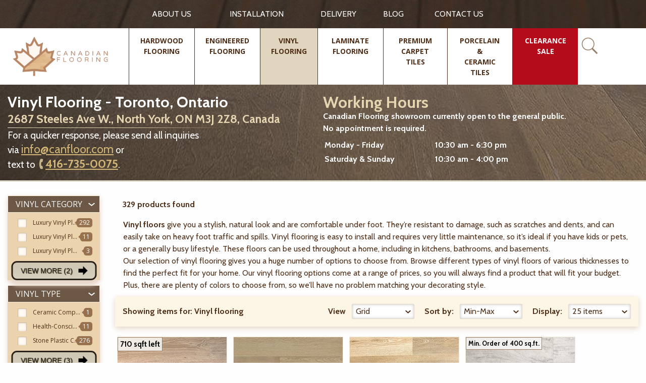

--- FILE ---
content_type: text/html; charset=utf-8
request_url: https://www.canfloor.com/catalog/vinyl-flooring/plank-thickness/9-mm/
body_size: 27101
content:


<!doctype html>
<html class="no-js" lang="en-CA">
<head>
    <script>
        // JavaScript Redirect
        if (window.location.href === "https://www.canfloor.com/catalog/hardwood-flooring/country-origin/canada/") {
            window.location.replace("https://www.canfloor.com/");
        }
    </script>
    <!-- Google tag (gtag.js) -->
    <script async src="https://www.googletagmanager.com/gtag/js?id=G-205GT1XTGD"></script>
    <script>
      window.dataLayer = window.dataLayer || [];
      function gtag(){dataLayer.push(arguments);}
      gtag('js', new Date());

      gtag('config', 'G-205GT1XTGD');
    </script>

    <meta charset="utf-8">
    <meta http-equiv="x-ua-compatible" content="ie=edge">
    <title>Vinyl Floors Toronto - Over 80 Vinyl Flooring Styles Available | Canadian Flooring</title>
    <meta name="description" content="Shop huge selection of vinyl flooring in Toronto! Prices start at $1.49 / sq.ft.! ***Bulk Order Discounts*** Best vinyl floors for your home!">
    <meta name="keywords" content="vinyl flooring, vinyl flooring Toronto, vinyl floors, vinyl floor">
    <meta name="viewport" content="width=device-width, initial-scale=1">

    <meta name="google-site-verification" content="Kz0iD_z4Z2U_VO0odY9fzu6VdJ30jqyZV9fIEkgTWmI" />
    <meta name="ahrefs-site-verification" content="155f0a86ded4e7ce516bc6e0decf4727a340447e5dd15d4e4644927b8b784d76">
    <link href="https://fonts.googleapis.com/css?family=Cabin:bold, medium, regular, semi-bold|Open+Sans:bold, regular" rel="stylesheet">
    <link rel="manifest" href="/static/manifest/manifest.json">
    <link rel="publisher" href="https://plus.google.com/113897672597395277065"/>
    <link rel="canonical" href="https://www.canfloor.com/catalog/vinyl-flooring/plank-thickness/9-mm/">
    <link rel="preload" href="https://www.google-analytics.com/analytics.js" as="script">
    <link rel="icon" type="image/png" href="/static/ui/img/favicon-16x16.png" sizes="16x16">


    <meta name="theme-color" content="#413328">
    <style>
        .preloader-section{background:#fff;position:fixed;height:100%;width:100%;top:0;left:0;z-index:1000;-webkit-transition:all 1s;transition:all 1s}.preloader-section.removed{opacity:0;visibility:hidden}.preloader-line{width:15%;height:5px;background:#502f18;margin:0;-webkit-transition:width 1s ease-in-out;transition:width 1s ease-in-out}.preloader-line.full{width:100%}
    </style>

    <link rel="stylesheet" href="/static/CACHE/css/df3ddf770fe3.css" type="text/css" />


<!-- Facebook Pixel Code -->
<script>
  !function(f,b,e,v,n,t,s)
  {if(f.fbq)return;n=f.fbq=function(){n.callMethod?
  n.callMethod.apply(n,arguments):n.queue.push(arguments)};
  if(!f._fbq)f._fbq=n;n.push=n;n.loaded=!0;n.version='2.0';
  n.queue=[];t=b.createElement(e);t.async=!0;
  t.src=v;s=b.getElementsByTagName(e)[0];
  s.parentNode.insertBefore(t,s)}(window, document,'script',
  'https://connect.facebook.net/en_US/fbevents.js');
  fbq('init', '1990392404341142');
  fbq('track', 'PageView');
</script>
<noscript><img height="1" width="1" style="display:none"
  src="https://www.facebook.com/tr?id=1990392404341142&ev=PageView&noscript=1"
/></noscript>
<!-- End Facebook Pixel Code -->


<!-- Start of Async ProveSource Code -->
<script>!function(o,i){window.provesrc&&window.console&&console.error&&console.error("ProveSource is included twice in this page."),provesrc=window.provesrc={dq:[],display:function(o,i){this.dq.push({n:o,g:i})}},o._provesrcAsyncInit=function(){provesrc.init({apiKey:"eyJhbGciOiJIUzI1NiIsInR5cCI6IkpXVCJ9.eyJhY2NvdW50SWQiOiI1Y2I2MDVkM2YyZGNlNzdhODU2NTM3OTgiLCJpYXQiOjE1NTU0MzI5MTV9.fSFNbrGkYO17bGWYmx2hUL7Tg11yhDRyms_EZrXhLIo",v:"0.0.3"})};var r=i.createElement("script");r.type="text/javascript",r.async=!0,r["ch"+"ar"+"set"]="UTF-8",r.src="https://cdn.provesrc.com/provesrc.js";var e=i.getElementsByTagName("script")[0];e.parentNode.insertBefore(r,e)}(window,document);</script>
<!-- End of Async ProveSource Code -->


    <script async>(function (w, d) {
        w.CollectId = "5d8e1461968ab937fb1d39f6";
        var h = d.head || d.getElementsByTagName("head")[0];
        var s = d.createElement("script");
        s.setAttribute("type", "text/javascript");
        s.async = true;
        s.setAttribute("src", "https://collectcdn.com/launcher.js");
        h.appendChild(s);
    })(window, document);</script>


    <noscript>
<img height="1" width="1"

src="https://www.facebook.com/tr?id=1990392404341142&ev=PageView&noscript=1"/>
</noscript>
<!-- End Facebook Pixel Code -->

<script type="application/ld+json">{
    "@context": "http://schema.org",
    "@type": "LocalBusiness",
    "name": "Canadian Flooring - Hardwood, Engineered & Vinyl Flooring",
    "image": "https://www.canfloor.com/static/ui/img/CanadianFlooringLogo.webp",
    "url": "https://www.canfloor.com/",
    "telephone": "416-735-0075",
    "address": {
        "@type": "PostalAddress",
        "streetAddress": "2687 Steeles Avenue West",
        "addressLocality": " Toronto",
        "addressRegion": "ON",
        "postalCode": "M3J 2Z8",
        "addressCountry": "CA"
    },
    "location": {
        "@type": "Place",
        "geo": {
            "@type": "GeoCircle",
            "geoRadius": "200",
            "geoMidpoint": {
                "@type": "GeoCoordinates",
                "latitude": "43.7821865",
                "longitude": "-79.4887289"
            }
        }
    },
    "openingHours": [
        "Mo-Fr 10:00-17:00"
    ],
    "priceRange": "$$"
}</script>
<script type="application/ld+json">{
    "@context": "http://schema.org",
    "@type": "LocalBusiness",
    "priceRange": "$-$$",
    "name": "Canadian Flooring - Hardwood, Engineered & Vinyl Flooring",
    "image": "https://www.canfloor.com/static/ui/img/CanadianFlooringLogo.webp",
    "url": "https://www.canfloor.com/",
    "telephone": "416-735-0075",
    "address": {
        "@type": "PostalAddress",
        "addressCountry": "Canada",
        "addressLocality": " Toronto",
        "addressRegion": "ON",
        "postalCode": "M3J 2Z8",
        "streetAddress": "2687 Steeles Avenue West"
    },
    "aggregateRating": {
      "@type": "AggregateRating",
      "ratingValue": "5",
      "bestRating": "5",
      "ratingCount": "130"
   }
 }
</script>
<script type="application/ld+json"> {
    "@context": "https://schema.org/",
    "@type": "Product",
    "name": " Hardwood flooring",
    "description": "Canadian Flooring was established in 1998 as a retailer, providing flooring material all across Ontario, Canada. From the start, management worked on creating a superb reputation in both the residential and commercial community of builders, by providing excellent service and products",
    "gtin8": "Engineerd Maple Flooring",
    "image": "https://www.canfloor.com/media/cache/catalog/previews/watermarked/c7111096aab148e5a84e9ed8c5bb4df671be036b.jpg",
    "offers": {
    }
    ,
    "sku": "Engineerd Maple Flooring",
    "brand": {
        "name": "Canfloor"
    }
    ,
    "identifier": {
        "@type": "PropertyValue", "propertyID": "canfloor", "value": "11113912212768"
    }
    ,
    "aggregateRating": {
        "@type": "AggregateRating", "ratingValue": "5.0", "reviewCount": "130"
    }
    ,
    "review": [
	{
        "@type": "Review",
        "author": "Moses Ibrahim",
        "datePublished": "2021-07-29",
        "reviewBody": "Yuri delivered prompt service every time I reached out to him! Very happy with his quick responses, helping me load up my car and trailer with product! And not to mention, the price of the vinyl flooring was the best in the GTA and looks beautiful!",
        "reviewRating": {
            "@type": "Rating", "bestRating": "5", "ratingValue": "5", "worstRating": "1"
        }
    }
    ,
    {
        "@type": "Review",
        "author": "Georgia Karellas",
        "datePublished": "2020-08-27",
        "reviewBody": "A few years ago, we purchased flooring for the main floor and upper floor of our house. The quality of the engineered hardwood was exceptional. Finding a Canadian made floor at our price point was difficult but Canadian Flooring had a variety of floors at a very reasonable price! We recently purchased flooring again from Yuri for our basement. We purchased another brand of engineered hardwood and again, he offered the best price than several other stores we had looked at. We installed the floors and had 5 extra boxes. Yuri was very helpful and professional. He made the return process very easy for us. We are EXTREMELY happy with the customer service at Canadian Flooring. We will recommend them to anyone looking at purchasing floors for their home. Thank you!",
        "reviewRating": {
            "@type": "Rating", "bestRating": "5", "ratingValue": "5", "worstRating": "1"
        }
    }
    ]
}
</script>

</head>
<body class="
    view-category_attribute
">
<!-- Google Tag Manager (noscript) -->
<noscript><iframe src="https://www.googletagmanager.com/ns.html?id=GTM-TDFF4N6"
                  height="0" width="0" style="display:none;visibility:hidden"></iframe></noscript>
<!-- End Google Tag Manager (noscript) -->

<!--[if lte IE 9]>
<p class="browserupgrade">You are using an <strong>outdated</strong> browser. Please <a href="http://browsehappy.com/">upgrade your browser</a> to improve your experience and security.</p>
<![endif]-->



<div class="preloader-section"><div class="preloader-line"></div></div>

<div class="hide-for-medium for-mobile-menu">
    <div class="mobile-menu" data-events="resize" style="width:100%">
        <div class="mobile-top">

        </div>
        <div class="title-bar grid-x" data-responsive-toggle="example-menu" data-hide-for="medium">
            <button class="cell shrink menu-icon menu-icon__mobile" type="button" data-toggle>
                Menu
            </button>

            <div class="mobile-logo cell auto">
                <a href="/" class="mobile-logo-link">
                    <img src="{% static 'ui/img/CanadianFlooringLogo.webp" alt="Canadian Flooring - Toronto Hardwood Flooring" class="mobile-logo">
                </a>
            </div>
        </div>

        <div class="menu-mobile-search">
            <div class="header-search-block active">
                <form action="/catalog/search/" method="get" class="form header-search-form">
    <div class="header-form-submit">
        <button class="search-button"></button>
    </div>
    <div class="form-row">
        <input class="header-input" type="text" id="id_q" name="q" autocomplete="off"
               placeholder="Search Canfloor.com"
               onfocus="activeSearch(this, url='/catalog/ajax/search/')" onkeyup="activeSearch(this, url='/catalog/ajax/search/')" data-url="/catalog/ajax/search/">

        <div class="search-results show">

        </div>
    </div>
</form>

<div class="close-header-form">
    <button class="close-header-form-button close-search-js">x</button>
</div>
            </div>
        </div>

        

<div class="top-bar top-bar__list" id="example-menu">
    <ul class="vertical menu mobile-menu-container" data-accordion-menu>
        
            
                <li class="">
                    <a class="mobile-menu-link" href="/catalog/hardwood-flooring/">
                        <div>Hardwood flooring</div>
                    </a>














                </li>
            
        
            
                <li class="">
                    <a class="mobile-menu-link" href="/catalog/engineered-hardwood-flooring/">
                        <div>Engineered flooring</div>
                    </a>














                </li>
            
        
            
                <li class="">
                    <a class="mobile-menu-link" href="/catalog/vinyl-flooring/">
                        <div>Vinyl Flooring</div>
                    </a>














                </li>
            
        
            
                <li class="">
                    <a class="mobile-menu-link" href="/catalog/laminate-flooring/">
                        <div>Laminate flooring</div>
                    </a>














                </li>
            
        
            
                <li class="">
                    <a class="mobile-menu-link" href="/catalog/premium-carpet-tile/">
                        <div>Premium Carpet Tiles</div>
                    </a>














                </li>
            
        
            
                <li class="">
                    <a class="mobile-menu-link" href="/catalog/porcelain-ceramic-tiles/">
                        <div>Porcelain &amp; Ceramic Tiles</div>
                    </a>














                </li>
            
        
            
                <li class="">
                    <a class="mobile-menu-link" href="/catalog/odd-lots/">
                        <div>CLEARANCE SALE</div>
                    </a>














                </li>
            
        

    </ul>

    <ul class="vertical menu mobile-menu-container mobile-menu-container_with-top-border" data-accordion-menu>
        
            
                <li class="link-slug-about-us">
                    <a class="mobile-menu-link " href="/about-us/"><div>ABOUT US</div></a> 
                </li>
            
        
            
                <li class="link-slug-installation">
                    <a class="mobile-menu-link " href="/installation/"><div>Installation</div></a> 
                </li>
            
        
            
                <li class="link-slug-delivery">
                    <a class="mobile-menu-link " href="/delivery/"><div>Delivery</div></a> 
                </li>
            
        
            
                <li class="link-slug-knowledge-center">
                    <a class="mobile-menu-link " href="/knowledge-center/"><div>BLOG</div></a> 
                </li>
            
        
            
                <li class="link-slug-contact-us">
                    <a class="mobile-menu-link " href="/contact-us/"><div>CONTACT US</div></a> 
                </li>
            
        
    </ul>
</div>
    </div>
</div>

<header class="header" data-sticky-container>
    <div id="header-megamenu-overlay" class="header-megamenu-overlay"></div>
    <div class="header-sticky sticky" data-sticky data-margin-top="0">
        


<div class="top-header">
    <div class="grid-container row row_1420">
        <div class="grid-x grid-padding-x vertical-centered">
            <div class="cell large-4 show-for-large"></div>
            <div class="cell large-15 medium-16 top-menu-block">
                <ul class="menu header-menu-start">
                    
                        <li class="header-menu-element top-menu-element">
                            <a href="/about-us/"
                               
                               class="top-element-link ">ABOUT US</a>
                            
                        </li>
                    
                        <li class="header-menu-element top-menu-element">
                            <a href="/installation/"
                               
                               class="top-element-link ">Installation</a>
                            
                        </li>
                    
                        <li class="header-menu-element top-menu-element">
                            <a href="/delivery/"
                               
                               class="top-element-link ">Delivery</a>
                            
                        </li>
                    
                        <li class="header-menu-element top-menu-element">
                            <a href="/knowledge-center/"
                               
                               class="top-element-link ">BLOG</a>
                            
                        </li>
                    
                        <li class="header-menu-element top-menu-element">
                            <a href="/contact-us/"
                               
                               class="top-element-link ">CONTACT US</a>
                            
                        </li>
                    
                </ul>
            </div>




        </div>
    </div>
</div>
<div class="bottom-header">
    <div class="grid-container row row_1420">
        <div class="grid-x grid-padding-x">
            <div class="cell medium-24 large-6 cell_header-logo desktop">
                <a href="/" class="header-logo">
                    <img src="/static/ui/img/CanadianFlooringLogo.webp" alt="Canadian Flooring - Toronto Hardwood Flooring">
                </a>
            </div>
            <div class="cell medium-24 large-18 cell-main-menu">
                <div class="header-menu-block">
                    <ul class="header-menu header-menu-start">
                        
                            <li class="header-menu-element  menu-revcounter-7 ">
                                <a class="header-menu-link   link-slug-hardwood-flooring"
                                   
                                   href="/catalog/hardwood-flooring/">
                                    <div>Hardwood flooring</div>
                                </a>

                                





















                                    <div class="dropdown-menu-wide">
                                    <div class="dropdown-menu-wide-wrap">
                                        <ul class="dropdown-list">
                                        
                                            <li class="category detect-wrap  more">
                                            <div class="expander">
                                                <a class="header-menu-point-wide " href="/catalog/hardwood-flooring/"
                                                   >WOOD SPECIES</a>
                                                <ul class="category-list">
                                                    
                                                        <li class="item">
                                                            


                                                            <a class="header-menu-point  "
                                                               href="/catalog/hardwood-flooring/wood-species/red-oak/">
                                                                <span class="link-inner">Red Oak</span>
                                                                <div class="menu-counter-wide">(69)</div>
                                                            </a>

                                                        </li>
                                                    
                                                        <li class="item">
                                                            


                                                            <a class="header-menu-point  "
                                                               href="/catalog/hardwood-flooring/wood-species/white-oak/">
                                                                <span class="link-inner">White Oak</span>
                                                                <div class="menu-counter-wide">(9)</div>
                                                            </a>

                                                        </li>
                                                    
                                                        <li class="item">
                                                            


                                                            <a class="header-menu-point  "
                                                               href="/catalog/hardwood-flooring/wood-species/hard-maple/">
                                                                <span class="link-inner">Hard Maple</span>
                                                                <div class="menu-counter-wide">(39)</div>
                                                            </a>

                                                        </li>
                                                    
                                                        <li class="item">
                                                            


                                                            <a class="header-menu-point  "
                                                               href="/catalog/hardwood-flooring/wood-species/maple/">
                                                                <span class="link-inner">Maple</span>
                                                                <div class="menu-counter-wide">(6)</div>
                                                            </a>

                                                        </li>
                                                    
                                                        <li class="item">
                                                            


                                                            <a class="header-menu-point  "
                                                               href="/catalog/hardwood-flooring/wood-species/hickory/">
                                                                <span class="link-inner">Hickory</span>
                                                                <div class="menu-counter-wide">(4)</div>
                                                            </a>

                                                        </li>
                                                    
                                                        <li class="item">
                                                            


                                                            <a class="header-menu-point  "
                                                               href="/catalog/hardwood-flooring/wood-species/ash/">
                                                                <span class="link-inner">Ash</span>
                                                                <div class="menu-counter-wide">(10)</div>
                                                            </a>

                                                        </li>
                                                    
                                                        <li class="item">
                                                            


                                                            <a class="header-menu-point  "
                                                               href="/catalog/hardwood-flooring/wood-species/acacia/">
                                                                <span class="link-inner">Acacia</span>
                                                                <div class="menu-counter-wide">(1)</div>
                                                            </a>

                                                        </li>
                                                    
                                                        <li class="item">
                                                            


                                                            <a class="header-menu-point  "
                                                               href="/catalog/hardwood-flooring/wood-species/brazilian-cherry-jatoba/">
                                                                <span class="link-inner">Brazilian Cherry (Jatoba)</span>
                                                                <div class="menu-counter-wide">(12)</div>
                                                            </a>

                                                        </li>
                                                    
                                                        <li class="item">
                                                            
                                                                <span class="more-label">Show more ... (6)</span>

                                                            


                                                            <a class="header-menu-point  more-hiden"
                                                               href="/catalog/hardwood-flooring/wood-species/tigerwood/">
                                                                <span class="link-inner">Tigerwood</span>
                                                                <div class="menu-counter-wide">(2)</div>
                                                            </a>

                                                        </li>
                                                    
                                                        <li class="item">
                                                            


                                                            <a class="header-menu-point  more-hiden"
                                                               href="/catalog/hardwood-flooring/wood-species/sucupira/">
                                                                <span class="link-inner">Sucupira</span>
                                                                <div class="menu-counter-wide">(4)</div>
                                                            </a>

                                                        </li>
                                                    
                                                        <li class="item">
                                                            


                                                            <a class="header-menu-point  more-hiden"
                                                               href="/catalog/hardwood-flooring/wood-species/bamboo/">
                                                                <span class="link-inner">Bamboo</span>
                                                                <div class="menu-counter-wide">(2)</div>
                                                            </a>

                                                        </li>
                                                    
                                                        <li class="item">
                                                            


                                                            <a class="header-menu-point  more-hiden"
                                                               href="/catalog/hardwood-flooring/wood-species/exotic-walnut/">
                                                                <span class="link-inner">Exotic Walnut</span>
                                                                <div class="menu-counter-wide">(2)</div>
                                                            </a>

                                                        </li>
                                                    
                                                        <li class="item">
                                                            


                                                            <a class="header-menu-point  more-hiden"
                                                               href="/catalog/hardwood-flooring/wood-species/oak/">
                                                                <span class="link-inner">Oak</span>
                                                                <div class="menu-counter-wide">(6)</div>
                                                            </a>

                                                        </li>
                                                    
                                                        <li class="item">
                                                            


                                                            <a class="header-menu-point  more-hiden"
                                                               href="/catalog/hardwood-flooring/wood-species/teak/">
                                                                <span class="link-inner">Teak</span>
                                                                <div class="menu-counter-wide">(5)</div>
                                                            </a>

                                                        </li>
                                                    
                                                </ul>
                                            </div>
                                            </li>
                                        
                                            <li class="category detect-wrap ">
                                            <div class="expander">
                                                <a class="header-menu-point-wide " href="/catalog/hardwood-flooring/"
                                                   >PLANK SIZE</a>
                                                <ul class="category-list">
                                                    
                                                        <li class="item">
                                                            


                                                            <a class="header-menu-point  "
                                                               href="/catalog/hardwood-flooring/plank-size/2-14-x-34/">
                                                                <span class="link-inner"><span class="first-cell">2-1/4" </span><span class="second-cell">x 3/4" </span></span>
                                                                <div class="menu-counter-wide">(11)</div>
                                                            </a>

                                                        </li>
                                                    
                                                        <li class="item">
                                                            


                                                            <a class="header-menu-point  "
                                                               href="/catalog/hardwood-flooring/plank-size/3-14-x-34/">
                                                                <span class="link-inner"><span class="first-cell">3-1/4" </span><span class="second-cell">x 3/4" </span></span>
                                                                <div class="menu-counter-wide">(59)</div>
                                                            </a>

                                                        </li>
                                                    
                                                        <li class="item">
                                                            


                                                            <a class="header-menu-point  "
                                                               href="/catalog/hardwood-flooring/plank-size/4-0-x-34/">
                                                                <span class="link-inner"><span class="first-cell">4-0" </span><span class="second-cell">x 3/4" </span></span>
                                                                <div class="menu-counter-wide">(2)</div>
                                                            </a>

                                                        </li>
                                                    
                                                        <li class="item">
                                                            


                                                            <a class="header-menu-point  "
                                                               href="/catalog/hardwood-flooring/plank-size/4-14-x-34/">
                                                                <span class="link-inner"><span class="first-cell">4-1/4" </span><span class="second-cell">x 3/4" </span></span>
                                                                <div class="menu-counter-wide">(67)</div>
                                                            </a>

                                                        </li>
                                                    
                                                        <li class="item">
                                                            


                                                            <a class="header-menu-point  "
                                                               href="/catalog/hardwood-flooring/plank-size/4-12-x-34/">
                                                                <span class="link-inner"><span class="first-cell">4-1/2" </span><span class="second-cell">x 3/4" </span></span>
                                                                <div class="menu-counter-wide">(7)</div>
                                                            </a>

                                                        </li>
                                                    
                                                        <li class="item">
                                                            


                                                            <a class="header-menu-point  "
                                                               href="/catalog/hardwood-flooring/plank-size/4-34-x-34/">
                                                                <span class="link-inner"><span class="first-cell">4-3/4" </span><span class="second-cell">x 3/4" </span></span>
                                                                <div class="menu-counter-wide">(13)</div>
                                                            </a>

                                                        </li>
                                                    
                                                        <li class="item">
                                                            


                                                            <a class="header-menu-point  "
                                                               href="/catalog/hardwood-flooring/plank-size/5-0-x-34/">
                                                                <span class="link-inner"><span class="first-cell">5-0" </span><span class="second-cell">x 3/4" </span></span>
                                                                <div class="menu-counter-wide">(10)</div>
                                                            </a>

                                                        </li>
                                                    
                                                        <li class="item">
                                                            


                                                            <a class="header-menu-point  "
                                                               href="/catalog/hardwood-flooring/plank-size/5-x-12/">
                                                                <span class="link-inner"><span class="first-cell">5" </span><span class="second-cell">x 1/2" </span></span>
                                                                <div class="menu-counter-wide">(2)</div>
                                                            </a>

                                                        </li>
                                                    
                                                </ul>
                                            </div>
                                            </li>
                                        
                                            <li class="category detect-wrap ">
                                            <div class="expander">
                                                <a class="header-menu-point-wide " href="/catalog/hardwood-flooring/"
                                                   >COUNTRY OF ORIGIN</a>
                                                <ul class="category-list">
                                                    
                                                        <li class="item">
                                                            


                                                            <a class="header-menu-point  "
                                                               href="/catalog/hardwood-flooring/country-origin/canada/">
                                                                <span class="link-inner">Canada</span>
                                                                <div class="menu-counter-wide">(139)</div>
                                                            </a>

                                                        </li>
                                                    
                                                        <li class="item">
                                                            


                                                            <a class="header-menu-point  "
                                                               href="/catalog/hardwood-flooring/country-origin/china/">
                                                                <span class="link-inner">China</span>
                                                                <div class="menu-counter-wide">(32)</div>
                                                            </a>

                                                        </li>
                                                    
                                                </ul>
                                            </div>
                                            </li>
                                        
                                            <li class="category detect-wrap ">
                                            <div class="expander">
                                                <a class="header-menu-point-wide " href="/catalog/hardwood-flooring/"
                                                   >BRAND NAME</a>
                                                <ul class="category-list">
                                                    
                                                        <li class="item">
                                                            


                                                            <a class="header-menu-point  "
                                                               href="/catalog/hardwood-flooring/brand-name/superior-flooring/">
                                                                <span class="link-inner">SUPERIOR FLOORING</span>
                                                                <div class="menu-counter-wide">(61)</div>
                                                            </a>

                                                        </li>
                                                    
                                                        <li class="item">
                                                            


                                                            <a class="header-menu-point  "
                                                               href="/catalog/hardwood-flooring/brand-name/panache-flooring/">
                                                                <span class="link-inner">PANACHE FLOORING</span>
                                                                <div class="menu-counter-wide">(60)</div>
                                                            </a>

                                                        </li>
                                                    
                                                        <li class="item">
                                                            


                                                            <a class="header-menu-point  "
                                                               href="/catalog/hardwood-flooring/brand-name/canfloor-boutique/">
                                                                <span class="link-inner">CANFLOOR BOUTIQUE</span>
                                                                <div class="menu-counter-wide">(2)</div>
                                                            </a>

                                                        </li>
                                                    
                                                        <li class="item">
                                                            


                                                            <a class="header-menu-point  "
                                                               href="/catalog/hardwood-flooring/brand-name/sunca-global-forest/">
                                                                <span class="link-inner">SUNCA GLOBAL FOREST</span>
                                                                <div class="menu-counter-wide">(18)</div>
                                                            </a>

                                                        </li>
                                                    
                                                        <li class="item">
                                                            


                                                            <a class="header-menu-point  "
                                                               href="/catalog/hardwood-flooring/brand-name/grandeur-flooring/">
                                                                <span class="link-inner">GRANDEUR FLOORING</span>
                                                                <div class="menu-counter-wide">(6)</div>
                                                            </a>

                                                        </li>
                                                    
                                                        <li class="item">
                                                            


                                                            <a class="header-menu-point  "
                                                               href="/catalog/hardwood-flooring/brand-name/biyork/">
                                                                <span class="link-inner">BIYORK</span>
                                                                <div class="menu-counter-wide">(1)</div>
                                                            </a>

                                                        </li>
                                                    
                                                        <li class="item">
                                                            


                                                            <a class="header-menu-point  "
                                                               href="/catalog/hardwood-flooring/brand-name/brand-covering/">
                                                                <span class="link-inner">BRAND COVERING</span>
                                                                <div class="menu-counter-wide">(20)</div>
                                                            </a>

                                                        </li>
                                                    
                                                        <li class="item">
                                                            


                                                            <a class="header-menu-point  "
                                                               href="/catalog/hardwood-flooring/brand-name/naf/">
                                                                <span class="link-inner">NAF</span>
                                                                <div class="menu-counter-wide">(2)</div>
                                                            </a>

                                                        </li>
                                                    
                                                </ul>
                                            </div>
                                            </li>
                                        
                                            <li class="category detect-wrap ">
                                            <div class="expander">
                                                <a class="header-menu-point-wide " href="/catalog/hardwood-flooring/"
                                                   >SURFACE TEXTURE</a>
                                                <ul class="category-list">
                                                    
                                                        <li class="item">
                                                            


                                                            <a class="header-menu-point  "
                                                               href="/catalog/hardwood-flooring/surface-texture/smooth/">
                                                                <span class="link-inner">Smooth</span>
                                                                <div class="menu-counter-wide">(122)</div>
                                                            </a>

                                                        </li>
                                                    
                                                        <li class="item">
                                                            


                                                            <a class="header-menu-point  "
                                                               href="/catalog/hardwood-flooring/surface-texture/brushed/">
                                                                <span class="link-inner">Brushed</span>
                                                                <div class="menu-counter-wide">(32)</div>
                                                            </a>

                                                        </li>
                                                    
                                                        <li class="item">
                                                            


                                                            <a class="header-menu-point  "
                                                               href="/catalog/hardwood-flooring/surface-texture/hand-scraped/">
                                                                <span class="link-inner">Hand-Scraped</span>
                                                                <div class="menu-counter-wide">(6)</div>
                                                            </a>

                                                        </li>
                                                    
                                                        <li class="item">
                                                            


                                                            <a class="header-menu-point  "
                                                               href="/catalog/hardwood-flooring/surface-texture/distressed/">
                                                                <span class="link-inner">Distressed</span>
                                                                <div class="menu-counter-wide">(2)</div>
                                                            </a>

                                                        </li>
                                                    
                                                        <li class="item">
                                                            


                                                            <a class="header-menu-point  "
                                                               href="/catalog/hardwood-flooring/surface-texture/handscraped-and-distressed/">
                                                                <span class="link-inner">Handscraped and Distressed</span>
                                                                <div class="menu-counter-wide">(4)</div>
                                                            </a>

                                                        </li>
                                                    
                                                        <li class="item">
                                                            


                                                            <a class="header-menu-point  "
                                                               href="/catalog/hardwood-flooring/surface-texture/wirebrushed/">
                                                                <span class="link-inner">Wirebrushed</span>
                                                                <div class="menu-counter-wide">(5)</div>
                                                            </a>

                                                        </li>
                                                    
                                                </ul>
                                            </div>
                                            </li>
                                        
                                            <li class="category detect-wrap ">
                                            <div class="expander">
                                                <a class="header-menu-point-wide " href="/catalog/hardwood-flooring/"
                                                   >PRICE RANGE</a>
                                                <ul class="category-list">
                                                    
                                                        <li class="item">
                                                            


                                                            <a class="header-menu-point  "
                                                               href="/catalog/hardwood-flooring/?PRICE+RANGE%5B%5D=from+%244.00+to+%244.99">
                                                                <span class="link-inner">from $4.00 to $4.99</span>
                                                                <div class="menu-counter-wide">(3)</div>
                                                            </a>

                                                        </li>
                                                    
                                                        <li class="item">
                                                            


                                                            <a class="header-menu-point  "
                                                               href="/catalog/hardwood-flooring/?PRICE+RANGE%5B%5D=from+%245.00+to+%245.99">
                                                                <span class="link-inner">from $5.00 to $5.99</span>
                                                                <div class="menu-counter-wide">(9)</div>
                                                            </a>

                                                        </li>
                                                    
                                                        <li class="item">
                                                            


                                                            <a class="header-menu-point  "
                                                               href="/catalog/hardwood-flooring/?PRICE+RANGE%5B%5D=from+%246.00+to+%246.99">
                                                                <span class="link-inner">from $6.00 to $6.99</span>
                                                                <div class="menu-counter-wide">(92)</div>
                                                            </a>

                                                        </li>
                                                    
                                                        <li class="item">
                                                            


                                                            <a class="header-menu-point  "
                                                               href="/catalog/hardwood-flooring/?PRICE+RANGE%5B%5D=from+%247.00+to+%247.99">
                                                                <span class="link-inner">from $7.00 to $7.99</span>
                                                                <div class="menu-counter-wide">(57)</div>
                                                            </a>

                                                        </li>
                                                    
                                                        <li class="item">
                                                            


                                                            <a class="header-menu-point  "
                                                               href="/catalog/hardwood-flooring/?PRICE+RANGE%5B%5D=from+%248.00+to+%248.99">
                                                                <span class="link-inner">from $8.00 to $8.99</span>
                                                                <div class="menu-counter-wide">(4)</div>
                                                            </a>

                                                        </li>
                                                    
                                                        <li class="item">
                                                            


                                                            <a class="header-menu-point  "
                                                               href="/catalog/hardwood-flooring/?PRICE+RANGE%5B%5D=from+%2410.00+to+%2410.99">
                                                                <span class="link-inner">from $10.00 to $10.99</span>
                                                                <div class="menu-counter-wide">(2)</div>
                                                            </a>

                                                        </li>
                                                    
                                                </ul>
                                            </div>
                                            </li>
                                        
                                        </ul>
                                    </div>

                                    </div>
                                
                            </li>
                        
                            <li class="header-menu-element  menu-revcounter-6 ">
                                <a class="header-menu-link   link-slug-engineered-hardwood-flooring"
                                   
                                   href="/catalog/engineered-hardwood-flooring/">
                                    <div>Engineered flooring</div>
                                </a>

                                





















                                    <div class="dropdown-menu-wide">
                                    <div class="dropdown-menu-wide-wrap">
                                        <ul class="dropdown-list">
                                        
                                            <li class="category detect-wrap  more">
                                            <div class="expander">
                                                <a class="header-menu-point-wide " href="/catalog/engineered-hardwood-flooring/"
                                                   >WOOD SPECIES</a>
                                                <ul class="category-list">
                                                    
                                                        <li class="item">
                                                            


                                                            <a class="header-menu-point  "
                                                               href="/catalog/engineered-hardwood-flooring/wood-species/red-oak/">
                                                                <span class="link-inner">Red Oak</span>
                                                                <div class="menu-counter-wide">(13)</div>
                                                            </a>

                                                        </li>
                                                    
                                                        <li class="item">
                                                            


                                                            <a class="header-menu-point  "
                                                               href="/catalog/engineered-hardwood-flooring/wood-species/white-oak/">
                                                                <span class="link-inner">White Oak</span>
                                                                <div class="menu-counter-wide">(534)</div>
                                                            </a>

                                                        </li>
                                                    
                                                        <li class="item">
                                                            


                                                            <a class="header-menu-point  "
                                                               href="/catalog/engineered-hardwood-flooring/wood-species/white-oak-unfinished/">
                                                                <span class="link-inner">White Oak Unfinished</span>
                                                                <div class="menu-counter-wide">(2)</div>
                                                            </a>

                                                        </li>
                                                    
                                                        <li class="item">
                                                            


                                                            <a class="header-menu-point  "
                                                               href="/catalog/engineered-hardwood-flooring/wood-species/white-oak-herringbone/">
                                                                <span class="link-inner">White Oak Herringbone</span>
                                                                <div class="menu-counter-wide">(9)</div>
                                                            </a>

                                                        </li>
                                                    
                                                        <li class="item">
                                                            


                                                            <a class="header-menu-point  "
                                                               href="/catalog/engineered-hardwood-flooring/wood-species/white-oak-rift-quarter/">
                                                                <span class="link-inner">White Oak, Rift & Quarter</span>
                                                                <div class="menu-counter-wide">(2)</div>
                                                            </a>

                                                        </li>
                                                    
                                                        <li class="item">
                                                            


                                                            <a class="header-menu-point  "
                                                               href="/catalog/engineered-hardwood-flooring/wood-species/hard-maple/">
                                                                <span class="link-inner">Hard Maple</span>
                                                                <div class="menu-counter-wide">(37)</div>
                                                            </a>

                                                        </li>
                                                    
                                                        <li class="item">
                                                            


                                                            <a class="header-menu-point  "
                                                               href="/catalog/engineered-hardwood-flooring/wood-species/maple/">
                                                                <span class="link-inner">Maple</span>
                                                                <div class="menu-counter-wide">(11)</div>
                                                            </a>

                                                        </li>
                                                    
                                                        <li class="item">
                                                            


                                                            <a class="header-menu-point  "
                                                               href="/catalog/engineered-hardwood-flooring/wood-species/hickory/">
                                                                <span class="link-inner">Hickory</span>
                                                                <div class="menu-counter-wide">(92)</div>
                                                            </a>

                                                        </li>
                                                    
                                                        <li class="item">
                                                            
                                                                <span class="more-label">Show more ... (14)</span>

                                                            


                                                            <a class="header-menu-point  more-hiden"
                                                               href="/catalog/engineered-hardwood-flooring/wood-species/acacia/">
                                                                <span class="link-inner">Acacia</span>
                                                                <div class="menu-counter-wide">(4)</div>
                                                            </a>

                                                        </li>
                                                    
                                                        <li class="item">
                                                            


                                                            <a class="header-menu-point  more-hiden"
                                                               href="/catalog/engineered-hardwood-flooring/wood-species/birch/">
                                                                <span class="link-inner">Birch</span>
                                                                <div class="menu-counter-wide">(2)</div>
                                                            </a>

                                                        </li>
                                                    
                                                        <li class="item">
                                                            


                                                            <a class="header-menu-point  more-hiden"
                                                               href="/catalog/engineered-hardwood-flooring/wood-species/walnut/">
                                                                <span class="link-inner">Walnut</span>
                                                                <div class="menu-counter-wide">(4)</div>
                                                            </a>

                                                        </li>
                                                    
                                                        <li class="item">
                                                            


                                                            <a class="header-menu-point  more-hiden"
                                                               href="/catalog/engineered-hardwood-flooring/wood-species/american-black-walnut/">
                                                                <span class="link-inner">American Black Walnut</span>
                                                                <div class="menu-counter-wide">(9)</div>
                                                            </a>

                                                        </li>
                                                    
                                                        <li class="item">
                                                            


                                                            <a class="header-menu-point  more-hiden"
                                                               href="/catalog/engineered-hardwood-flooring/wood-species/american-oak/">
                                                                <span class="link-inner">American Oak</span>
                                                                <div class="menu-counter-wide">(5)</div>
                                                            </a>

                                                        </li>
                                                    
                                                        <li class="item">
                                                            


                                                            <a class="header-menu-point  more-hiden"
                                                               href="/catalog/engineered-hardwood-flooring/wood-species/american-walnut/">
                                                                <span class="link-inner">American Walnut</span>
                                                                <div class="menu-counter-wide">(5)</div>
                                                            </a>

                                                        </li>
                                                    
                                                        <li class="item">
                                                            


                                                            <a class="header-menu-point  more-hiden"
                                                               href="/catalog/engineered-hardwood-flooring/wood-species/brazilian-cherry-jatoba/">
                                                                <span class="link-inner">Brazilian Cherry (Jatoba)</span>
                                                                <div class="menu-counter-wide">(2)</div>
                                                            </a>

                                                        </li>
                                                    
                                                        <li class="item">
                                                            


                                                            <a class="header-menu-point  more-hiden"
                                                               href="/catalog/engineered-hardwood-flooring/wood-species/euro-oak/">
                                                                <span class="link-inner">Euro Oak</span>
                                                                <div class="menu-counter-wide">(8)</div>
                                                            </a>

                                                        </li>
                                                    
                                                        <li class="item">
                                                            


                                                            <a class="header-menu-point  more-hiden"
                                                               href="/catalog/engineered-hardwood-flooring/wood-species/european-oak/">
                                                                <span class="link-inner">European Oak</span>
                                                                <div class="menu-counter-wide">(11)</div>
                                                            </a>

                                                        </li>
                                                    
                                                        <li class="item">
                                                            


                                                            <a class="header-menu-point  more-hiden"
                                                               href="/catalog/engineered-hardwood-flooring/wood-species/european-white-ash/">
                                                                <span class="link-inner">European White Ash</span>
                                                                <div class="menu-counter-wide">(8)</div>
                                                            </a>

                                                        </li>
                                                    
                                                        <li class="item">
                                                            


                                                            <a class="header-menu-point  more-hiden"
                                                               href="/catalog/engineered-hardwood-flooring/wood-species/european-white-oak/">
                                                                <span class="link-inner">European White Oak</span>
                                                                <div class="menu-counter-wide">(10)</div>
                                                            </a>

                                                        </li>
                                                    
                                                        <li class="item">
                                                            


                                                            <a class="header-menu-point  more-hiden"
                                                               href="/catalog/engineered-hardwood-flooring/wood-species/sucupira-brazilian-chestnut/">
                                                                <span class="link-inner">Sucupira (Brazilian Chestnut)</span>
                                                                <div class="menu-counter-wide">(1)</div>
                                                            </a>

                                                        </li>
                                                    
                                                        <li class="item">
                                                            


                                                            <a class="header-menu-point  more-hiden"
                                                               href="/catalog/engineered-hardwood-flooring/wood-species/tigerwood/">
                                                                <span class="link-inner">Tigerwood</span>
                                                                <div class="menu-counter-wide">(1)</div>
                                                            </a>

                                                        </li>
                                                    
                                                        <li class="item">
                                                            


                                                            <a class="header-menu-point  more-hiden"
                                                               href="/catalog/engineered-hardwood-flooring/wood-species/white-ash/">
                                                                <span class="link-inner">White Ash</span>
                                                                <div class="menu-counter-wide">(10)</div>
                                                            </a>

                                                        </li>
                                                    
                                                </ul>
                                            </div>
                                            </li>
                                        
                                            <li class="category detect-wrap  more">
                                            <div class="expander">
                                                <a class="header-menu-point-wide " href="/catalog/engineered-hardwood-flooring/"
                                                   >PLANK THICKNESS</a>
                                                <ul class="category-list">
                                                    
                                                        <li class="item">
                                                            


                                                            <a class="header-menu-point  "
                                                               href="/catalog/engineered-hardwood-flooring/plank-thickness/38-95-mm/">
                                                                <span class="link-inner"><span class="first-cell">3/8" </span><span class="second-cell">(9.5 mm) </span></span>
                                                                <div class="menu-counter-wide">(11)</div>
                                                            </a>

                                                        </li>
                                                    
                                                        <li class="item">
                                                            


                                                            <a class="header-menu-point  "
                                                               href="/catalog/engineered-hardwood-flooring/plank-thickness/12-12-mm/">
                                                                <span class="link-inner"><span class="first-cell">1/2" </span><span class="second-cell">(12 mm) </span></span>
                                                                <div class="menu-counter-wide">(46)</div>
                                                            </a>

                                                        </li>
                                                    
                                                        <li class="item">
                                                            


                                                            <a class="header-menu-point  "
                                                               href="/catalog/engineered-hardwood-flooring/plank-thickness/916-14-mm/">
                                                                <span class="link-inner"><span class="first-cell">9/16" </span><span class="second-cell">(14 mm) </span></span>
                                                                <div class="menu-counter-wide">(47)</div>
                                                            </a>

                                                        </li>
                                                    
                                                        <li class="item">
                                                            


                                                            <a class="header-menu-point  "
                                                               href="/catalog/engineered-hardwood-flooring/plank-thickness/58-15-mm/">
                                                                <span class="link-inner"><span class="first-cell">5/8" </span><span class="second-cell">(15 mm) </span></span>
                                                                <div class="menu-counter-wide">(8)</div>
                                                            </a>

                                                        </li>
                                                    
                                                        <li class="item">
                                                            


                                                            <a class="header-menu-point  "
                                                               href="/catalog/engineered-hardwood-flooring/plank-thickness/58-16-mm/">
                                                                <span class="link-inner"><span class="first-cell">5/8" </span><span class="second-cell">(16 mm) </span></span>
                                                                <div class="menu-counter-wide">(3)</div>
                                                            </a>

                                                        </li>
                                                    
                                                        <li class="item">
                                                            


                                                            <a class="header-menu-point  "
                                                               href="/catalog/engineered-hardwood-flooring/plank-thickness/34/">
                                                                <span class="link-inner">3/4"</span>
                                                                <div class="menu-counter-wide">(1)</div>
                                                            </a>

                                                        </li>
                                                    
                                                        <li class="item">
                                                            


                                                            <a class="header-menu-point  "
                                                               href="/catalog/engineered-hardwood-flooring/plank-thickness/34-16-mm/">
                                                                <span class="link-inner"><span class="first-cell">3/4" </span><span class="second-cell">(16 mm) </span></span>
                                                                <div class="menu-counter-wide">(4)</div>
                                                            </a>

                                                        </li>
                                                    
                                                        <li class="item">
                                                            


                                                            <a class="header-menu-point  "
                                                               href="/catalog/engineered-hardwood-flooring/plank-thickness/34-18-mm/">
                                                                <span class="link-inner"><span class="first-cell">3/4" </span><span class="second-cell">(18 mm) </span></span>
                                                                <div class="menu-counter-wide">(20)</div>
                                                            </a>

                                                        </li>
                                                    
                                                        <li class="item">
                                                            
                                                                <span class="more-label">Show more ... (1)</span>

                                                            


                                                            <a class="header-menu-point  more-hiden"
                                                               href="/catalog/engineered-hardwood-flooring/plank-thickness/34-19-mm/">
                                                                <span class="link-inner"><span class="first-cell">3/4" </span><span class="second-cell">(19 mm) </span></span>
                                                                <div class="menu-counter-wide">(621)</div>
                                                            </a>

                                                        </li>
                                                    
                                                </ul>
                                            </div>
                                            </li>
                                        
                                            <li class="category detect-wrap  more">
                                            <div class="expander">
                                                <a class="header-menu-point-wide " href="/catalog/engineered-hardwood-flooring/"
                                                   >PLANK WIDTH</a>
                                                <ul class="category-list">
                                                    
                                                        <li class="item">
                                                            


                                                            <a class="header-menu-point  "
                                                               href="/catalog/engineered-hardwood-flooring/plank-width/35-889-mm/">
                                                                <span class="link-inner"><span class="first-cell">3.5" </span><span class="second-cell">(88.9 mm) </span></span>
                                                                <div class="menu-counter-wide">(6)</div>
                                                            </a>

                                                        </li>
                                                    
                                                        <li class="item">
                                                            


                                                            <a class="header-menu-point  "
                                                               href="/catalog/engineered-hardwood-flooring/plank-width/4-34-122-mm/">
                                                                <span class="link-inner"><span class="first-cell">4-3/4" </span><span class="second-cell">(122 mm) </span></span>
                                                                <div class="menu-counter-wide">(1)</div>
                                                            </a>

                                                        </li>
                                                    
                                                        <li class="item">
                                                            


                                                            <a class="header-menu-point  "
                                                               href="/catalog/engineered-hardwood-flooring/plank-width/4-1316-122-mm/">
                                                                <span class="link-inner"><span class="first-cell">4-13/16" </span><span class="second-cell">(122 mm) </span></span>
                                                                <div class="menu-counter-wide">(2)</div>
                                                            </a>

                                                        </li>
                                                    
                                                        <li class="item">
                                                            


                                                            <a class="header-menu-point  "
                                                               href="/catalog/engineered-hardwood-flooring/plank-width/5-0-1270-mm/">
                                                                <span class="link-inner"><span class="first-cell">5-0" </span><span class="second-cell">(127.0 mm) </span></span>
                                                                <div class="menu-counter-wide">(57)</div>
                                                            </a>

                                                        </li>
                                                    
                                                        <li class="item">
                                                            


                                                            <a class="header-menu-point  "
                                                               href="/catalog/engineered-hardwood-flooring/plank-width/5-0-127-mm/">
                                                                <span class="link-inner"><span class="first-cell">5-0" </span><span class="second-cell">(127 mm) </span></span>
                                                                <div class="menu-counter-wide">(12)</div>
                                                            </a>

                                                        </li>
                                                    
                                                        <li class="item">
                                                            


                                                            <a class="header-menu-point  "
                                                               href="/catalog/engineered-hardwood-flooring/plank-width/5-127-mm/">
                                                                <span class="link-inner"><span class="first-cell">5" </span><span class="second-cell">(127 mm) </span></span>
                                                                <div class="menu-counter-wide">(33)</div>
                                                            </a>

                                                        </li>
                                                    
                                                        <li class="item">
                                                            


                                                            <a class="header-menu-point  "
                                                               href="/catalog/engineered-hardwood-flooring/plank-width/5-316-1318-mm/">
                                                                <span class="link-inner"><span class="first-cell">5-3/16" </span><span class="second-cell">(131.8 mm) </span></span>
                                                                <div class="menu-counter-wide">(12)</div>
                                                            </a>

                                                        </li>
                                                    
                                                        <li class="item">
                                                            


                                                            <a class="header-menu-point  "
                                                               href="/catalog/engineered-hardwood-flooring/plank-width/5-12-1397-mm/">
                                                                <span class="link-inner"><span class="first-cell">5-1/2" </span><span class="second-cell">(139.7 mm) </span></span>
                                                                <div class="menu-counter-wide">(18)</div>
                                                            </a>

                                                        </li>
                                                    
                                                        <li class="item">
                                                            
                                                                <span class="more-label">Show more ... (24)</span>

                                                            


                                                            <a class="header-menu-point  more-hiden"
                                                               href="/catalog/engineered-hardwood-flooring/plank-width/575-14605-mm/">
                                                                <span class="link-inner"><span class="first-cell">5.75" </span><span class="second-cell">(146.05 mm) </span></span>
                                                                <div class="menu-counter-wide">(1)</div>
                                                            </a>

                                                        </li>
                                                    
                                                        <li class="item">
                                                            


                                                            <a class="header-menu-point  more-hiden"
                                                               href="/catalog/engineered-hardwood-flooring/plank-width/5-78-1492-mm/">
                                                                <span class="link-inner"><span class="first-cell">5-7/8" </span><span class="second-cell">(149.2 mm) </span></span>
                                                                <div class="menu-counter-wide">(9)</div>
                                                            </a>

                                                        </li>
                                                    
                                                        <li class="item">
                                                            


                                                            <a class="header-menu-point  more-hiden"
                                                               href="/catalog/engineered-hardwood-flooring/plank-width/6-0-1524-mm/">
                                                                <span class="link-inner"><span class="first-cell">6-0" </span><span class="second-cell">(152.4 mm) </span></span>
                                                                <div class="menu-counter-wide">(26)</div>
                                                            </a>

                                                        </li>
                                                    
                                                        <li class="item">
                                                            


                                                            <a class="header-menu-point  more-hiden"
                                                               href="/catalog/engineered-hardwood-flooring/plank-width/6-1524-mm/">
                                                                <span class="link-inner"><span class="first-cell">6" </span><span class="second-cell">(152.4 mm) </span></span>
                                                                <div class="menu-counter-wide">(51)</div>
                                                            </a>

                                                        </li>
                                                    
                                                        <li class="item">
                                                            


                                                            <a class="header-menu-point  more-hiden"
                                                               href="/catalog/engineered-hardwood-flooring/plank-width/6-13-1609-mm/">
                                                                <span class="link-inner"><span class="first-cell">6-1/3" </span><span class="second-cell">(160.9 mm) </span></span>
                                                                <div class="menu-counter-wide">(11)</div>
                                                            </a>

                                                        </li>
                                                    
                                                        <li class="item">
                                                            


                                                            <a class="header-menu-point  more-hiden"
                                                               href="/catalog/engineered-hardwood-flooring/plank-width/6-38-1620-mm/">
                                                                <span class="link-inner"><span class="first-cell">6-3/8" </span><span class="second-cell">(162.0 mm) </span></span>
                                                                <div class="menu-counter-wide">(3)</div>
                                                            </a>

                                                        </li>
                                                    
                                                        <li class="item">
                                                            


                                                            <a class="header-menu-point  more-hiden"
                                                               href="/catalog/engineered-hardwood-flooring/plank-width/6-12/">
                                                                <span class="link-inner">6-1/2"</span>
                                                                <div class="menu-counter-wide">(1)</div>
                                                            </a>

                                                        </li>
                                                    
                                                        <li class="item">
                                                            


                                                            <a class="header-menu-point  more-hiden"
                                                               href="/catalog/engineered-hardwood-flooring/plank-width/6-12-1651-mm/">
                                                                <span class="link-inner"><span class="first-cell">6-1/2" </span><span class="second-cell">(165.1 mm) </span></span>
                                                                <div class="menu-counter-wide">(104)</div>
                                                            </a>

                                                        </li>
                                                    
                                                        <li class="item">
                                                            


                                                            <a class="header-menu-point  more-hiden"
                                                               href="/catalog/engineered-hardwood-flooring/plank-width/6-12-165-mm/">
                                                                <span class="link-inner"><span class="first-cell">6-1/2" </span><span class="second-cell">(165 mm) </span></span>
                                                                <div class="menu-counter-wide">(5)</div>
                                                            </a>

                                                        </li>
                                                    
                                                        <li class="item">
                                                            


                                                            <a class="header-menu-point  more-hiden"
                                                               href="/catalog/engineered-hardwood-flooring/plank-width/65-1651-mm/">
                                                                <span class="link-inner"><span class="first-cell">6.5" </span><span class="second-cell">(165.1 mm) </span></span>
                                                                <div class="menu-counter-wide">(24)</div>
                                                            </a>

                                                        </li>
                                                    
                                                        <li class="item">
                                                            


                                                            <a class="header-menu-point  more-hiden"
                                                               href="/catalog/engineered-hardwood-flooring/plank-width/7-0-1778-mm/">
                                                                <span class="link-inner"><span class="first-cell">7-0" </span><span class="second-cell">(177.8 mm) </span></span>
                                                                <div class="menu-counter-wide">(35)</div>
                                                            </a>

                                                        </li>
                                                    
                                                        <li class="item">
                                                            


                                                            <a class="header-menu-point  more-hiden"
                                                               href="/catalog/engineered-hardwood-flooring/plank-width/7-1778-mm/">
                                                                <span class="link-inner"><span class="first-cell">7" </span><span class="second-cell">(177.8 mm) </span></span>
                                                                <div class="menu-counter-wide">(15)</div>
                                                            </a>

                                                        </li>
                                                    
                                                        <li class="item">
                                                            


                                                            <a class="header-menu-point  more-hiden"
                                                               href="/catalog/engineered-hardwood-flooring/plank-width/7-12-1778-mm/">
                                                                <span class="link-inner"><span class="first-cell">7-1/2" </span><span class="second-cell">(177.8 mm) </span></span>
                                                                <div class="menu-counter-wide">(7)</div>
                                                            </a>

                                                        </li>
                                                    
                                                        <li class="item">
                                                            


                                                            <a class="header-menu-point  more-hiden"
                                                               href="/catalog/engineered-hardwood-flooring/plank-width/7-12-1905-mm/">
                                                                <span class="link-inner"><span class="first-cell">7-1/2" </span><span class="second-cell">(190.5 mm) </span></span>
                                                                <div class="menu-counter-wide">(231)</div>
                                                            </a>

                                                        </li>
                                                    
                                                        <li class="item">
                                                            


                                                            <a class="header-menu-point  more-hiden"
                                                               href="/catalog/engineered-hardwood-flooring/plank-width/75-1875-mm/">
                                                                <span class="link-inner"><span class="first-cell">7.5" </span><span class="second-cell">(187.5 mm) </span></span>
                                                                <div class="menu-counter-wide">(6)</div>
                                                            </a>

                                                        </li>
                                                    
                                                        <li class="item">
                                                            


                                                            <a class="header-menu-point  more-hiden"
                                                               href="/catalog/engineered-hardwood-flooring/plank-width/75-1905-mm/">
                                                                <span class="link-inner"><span class="first-cell">7.5" </span><span class="second-cell">(190.5 mm) </span></span>
                                                                <div class="menu-counter-wide">(42)</div>
                                                            </a>

                                                        </li>
                                                    
                                                        <li class="item">
                                                            


                                                            <a class="header-menu-point  more-hiden"
                                                               href="/catalog/engineered-hardwood-flooring/plank-width/75-1905-mm-also-available-in-6-1524-mm/">
                                                                <span class="link-inner"><span class="first-cell">7.5" </span><span class="second-cell">(190.5 mm) </span></span>
                                                                <div class="menu-counter-wide">(7)</div>
                                                            </a>

                                                        </li>
                                                    
                                                        <li class="item">
                                                            


                                                            <a class="header-menu-point  more-hiden"
                                                               href="/catalog/engineered-hardwood-flooring/plank-width/3-5-889-mm/">
                                                                <span class="link-inner"><span class="first-cell">3-5" </span><span class="second-cell">(88.9 mm) </span></span>
                                                                <div class="menu-counter-wide">(1)</div>
                                                            </a>

                                                        </li>
                                                    
                                                        <li class="item">
                                                            


                                                            <a class="header-menu-point  more-hiden"
                                                               href="/catalog/engineered-hardwood-flooring/plank-width/8-0-2032-mm/">
                                                                <span class="link-inner"><span class="first-cell">8-0" </span><span class="second-cell">(203.2 mm) </span></span>
                                                                <div class="menu-counter-wide">(5)</div>
                                                            </a>

                                                        </li>
                                                    
                                                        <li class="item">
                                                            


                                                            <a class="header-menu-point  more-hiden"
                                                               href="/catalog/engineered-hardwood-flooring/plank-width/8-12-2159-mm/">
                                                                <span class="link-inner"><span class="first-cell">8-1/2" </span><span class="second-cell">(215.9 mm) </span></span>
                                                                <div class="menu-counter-wide">(13)</div>
                                                            </a>

                                                        </li>
                                                    
                                                        <li class="item">
                                                            


                                                            <a class="header-menu-point  more-hiden"
                                                               href="/catalog/engineered-hardwood-flooring/plank-width/85-2125-mm/">
                                                                <span class="link-inner"><span class="first-cell">8.5" </span><span class="second-cell">(212.5 mm) </span></span>
                                                                <div class="menu-counter-wide">(12)</div>
                                                            </a>

                                                        </li>
                                                    
                                                        <li class="item">
                                                            


                                                            <a class="header-menu-point  more-hiden"
                                                               href="/catalog/engineered-hardwood-flooring/plank-width/85-2159-mm/">
                                                                <span class="link-inner"><span class="first-cell">8.5" </span><span class="second-cell">(215.9 mm) </span></span>
                                                                <div class="menu-counter-wide">(2)</div>
                                                            </a>

                                                        </li>
                                                    
                                                        <li class="item">
                                                            


                                                            <a class="header-menu-point  more-hiden"
                                                               href="/catalog/engineered-hardwood-flooring/plank-width/9-0-2286-mm/">
                                                                <span class="link-inner"><span class="first-cell">9-0" </span><span class="second-cell">(228.6 mm) </span></span>
                                                                <div class="menu-counter-wide">(3)</div>
                                                            </a>

                                                        </li>
                                                    
                                                        <li class="item">
                                                            


                                                            <a class="header-menu-point  more-hiden"
                                                               href="/catalog/engineered-hardwood-flooring/plank-width/9-12-2413-mm/">
                                                                <span class="link-inner"><span class="first-cell">9-1/2" </span><span class="second-cell">(241.3 mm) </span></span>
                                                                <div class="menu-counter-wide">(7)</div>
                                                            </a>

                                                        </li>
                                                    
                                                </ul>
                                            </div>
                                            </li>
                                        
                                            <li class="category detect-wrap  more">
                                            <div class="expander">
                                                <a class="header-menu-point-wide " href="/catalog/engineered-hardwood-flooring/"
                                                   >BRAND NAME</a>
                                                <ul class="category-list">
                                                    
                                                        <li class="item">
                                                            


                                                            <a class="header-menu-point  "
                                                               href="/catalog/engineered-hardwood-flooring/brand-name/superior-flooring/">
                                                                <span class="link-inner">SUPERIOR FLOORING</span>
                                                                <div class="menu-counter-wide">(12)</div>
                                                            </a>

                                                        </li>
                                                    
                                                        <li class="item">
                                                            


                                                            <a class="header-menu-point  "
                                                               href="/catalog/engineered-hardwood-flooring/brand-name/superior-enhanced/">
                                                                <span class="link-inner">SUPERIOR ENHANCED</span>
                                                                <div class="menu-counter-wide">(66)</div>
                                                            </a>

                                                        </li>
                                                    
                                                        <li class="item">
                                                            


                                                            <a class="header-menu-point  "
                                                               href="/catalog/engineered-hardwood-flooring/brand-name/fuzion-flooring/">
                                                                <span class="link-inner">FUZION FLOORING</span>
                                                                <div class="menu-counter-wide">(125)</div>
                                                            </a>

                                                        </li>
                                                    
                                                        <li class="item">
                                                            


                                                            <a class="header-menu-point  "
                                                               href="/catalog/engineered-hardwood-flooring/brand-name/panache-flooring/">
                                                                <span class="link-inner">PANACHE FLOORING</span>
                                                                <div class="menu-counter-wide">(7)</div>
                                                            </a>

                                                        </li>
                                                    
                                                        <li class="item">
                                                            


                                                            <a class="header-menu-point  "
                                                               href="/catalog/engineered-hardwood-flooring/brand-name/canfloor-boutique/">
                                                                <span class="link-inner">CANFLOOR BOUTIQUE</span>
                                                                <div class="menu-counter-wide">(113)</div>
                                                            </a>

                                                        </li>
                                                    
                                                        <li class="item">
                                                            


                                                            <a class="header-menu-point  "
                                                               href="/catalog/engineered-hardwood-flooring/brand-name/hardwood-planet/">
                                                                <span class="link-inner">HARDWOOD PLANET</span>
                                                                <div class="menu-counter-wide">(2)</div>
                                                            </a>

                                                        </li>
                                                    
                                                        <li class="item">
                                                            


                                                            <a class="header-menu-point  "
                                                               href="/catalog/engineered-hardwood-flooring/brand-name/grandeur-flooring/">
                                                                <span class="link-inner">GRANDEUR FLOORING</span>
                                                                <div class="menu-counter-wide">(85)</div>
                                                            </a>

                                                        </li>
                                                    
                                                        <li class="item">
                                                            


                                                            <a class="header-menu-point  "
                                                               href="/catalog/engineered-hardwood-flooring/brand-name/pravada-floors/">
                                                                <span class="link-inner">PRAVADA FLOORS</span>
                                                                <div class="menu-counter-wide">(10)</div>
                                                            </a>

                                                        </li>
                                                    
                                                        <li class="item">
                                                            
                                                                <span class="more-label">Show more ... (16)</span>

                                                            


                                                            <a class="header-menu-point  more-hiden"
                                                               href="/catalog/engineered-hardwood-flooring/brand-name/biyork-material/">
                                                                <span class="link-inner">BIYORK MATERIAL</span>
                                                                <div class="menu-counter-wide">(72)</div>
                                                            </a>

                                                        </li>
                                                    
                                                        <li class="item">
                                                            


                                                            <a class="header-menu-point  more-hiden"
                                                               href="/catalog/engineered-hardwood-flooring/brand-name/brand-surfaces/">
                                                                <span class="link-inner">BRAND SURFACES</span>
                                                                <div class="menu-counter-wide">(32)</div>
                                                            </a>

                                                        </li>
                                                    
                                                        <li class="item">
                                                            


                                                            <a class="header-menu-point  more-hiden"
                                                               href="/catalog/engineered-hardwood-flooring/brand-name/canfloor/">
                                                                <span class="link-inner">CANFLOOR</span>
                                                                <div class="menu-counter-wide">(12)</div>
                                                            </a>

                                                        </li>
                                                    
                                                        <li class="item">
                                                            


                                                            <a class="header-menu-point  more-hiden"
                                                               href="/catalog/engineered-hardwood-flooring/brand-name/canfloor-boutique/">
                                                                <span class="link-inner">Canfloor Boutique</span>
                                                                <div class="menu-counter-wide">(1)</div>
                                                            </a>

                                                        </li>
                                                    
                                                        <li class="item">
                                                            


                                                            <a class="header-menu-point  more-hiden"
                                                               href="/catalog/engineered-hardwood-flooring/brand-name/evergreen/">
                                                                <span class="link-inner">Evergreen</span>
                                                                <div class="menu-counter-wide">(12)</div>
                                                            </a>

                                                        </li>
                                                    
                                                        <li class="item">
                                                            


                                                            <a class="header-menu-point  more-hiden"
                                                               href="/catalog/engineered-hardwood-flooring/brand-name/grandeur/">
                                                                <span class="link-inner">Grandeur</span>
                                                                <div class="menu-counter-wide">(1)</div>
                                                            </a>

                                                        </li>
                                                    
                                                        <li class="item">
                                                            


                                                            <a class="header-menu-point  more-hiden"
                                                               href="/catalog/engineered-hardwood-flooring/brand-name/greentouch/">
                                                                <span class="link-inner">GreenTouch</span>
                                                                <div class="menu-counter-wide">(26)</div>
                                                            </a>

                                                        </li>
                                                    
                                                        <li class="item">
                                                            


                                                            <a class="header-menu-point  more-hiden"
                                                               href="/catalog/engineered-hardwood-flooring/brand-name/lucid/">
                                                                <span class="link-inner">Lucid</span>
                                                                <div class="menu-counter-wide">(10)</div>
                                                            </a>

                                                        </li>
                                                    
                                                        <li class="item">
                                                            


                                                            <a class="header-menu-point  more-hiden"
                                                               href="/catalog/engineered-hardwood-flooring/brand-name/nestwood/">
                                                                <span class="link-inner">NESTWOOD</span>
                                                                <div class="menu-counter-wide">(8)</div>
                                                            </a>

                                                        </li>
                                                    
                                                        <li class="item">
                                                            


                                                            <a class="header-menu-point  more-hiden"
                                                               href="/catalog/engineered-hardwood-flooring/brand-name/origins/">
                                                                <span class="link-inner">ORIGINS</span>
                                                                <div class="menu-counter-wide">(38)</div>
                                                            </a>

                                                        </li>
                                                    
                                                        <li class="item">
                                                            


                                                            <a class="header-menu-point  more-hiden"
                                                               href="/catalog/engineered-hardwood-flooring/brand-name/panache/">
                                                                <span class="link-inner">Panache</span>
                                                                <div class="menu-counter-wide">(2)</div>
                                                            </a>

                                                        </li>
                                                    
                                                        <li class="item">
                                                            


                                                            <a class="header-menu-point  more-hiden"
                                                               href="/catalog/engineered-hardwood-flooring/brand-name/sunca-global-forest/">
                                                                <span class="link-inner">Sunca Global Forest</span>
                                                                <div class="menu-counter-wide">(13)</div>
                                                            </a>

                                                        </li>
                                                    
                                                        <li class="item">
                                                            


                                                            <a class="header-menu-point  more-hiden"
                                                               href="/catalog/engineered-hardwood-flooring/brand-name/tosca/">
                                                                <span class="link-inner">Tosca</span>
                                                                <div class="menu-counter-wide">(24)</div>
                                                            </a>

                                                        </li>
                                                    
                                                        <li class="item">
                                                            


                                                            <a class="header-menu-point  more-hiden"
                                                               href="/catalog/engineered-hardwood-flooring/brand-name/vidar-design/">
                                                                <span class="link-inner">VIDAR DESIGN</span>
                                                                <div class="menu-counter-wide">(81)</div>
                                                            </a>

                                                        </li>
                                                    
                                                        <li class="item">
                                                            


                                                            <a class="header-menu-point  more-hiden"
                                                               href="/catalog/engineered-hardwood-flooring/brand-name/weiss/">
                                                                <span class="link-inner">Weiss</span>
                                                                <div class="menu-counter-wide">(6)</div>
                                                            </a>

                                                        </li>
                                                    
                                                        <li class="item">
                                                            


                                                            <a class="header-menu-point  more-hiden"
                                                               href="/catalog/engineered-hardwood-flooring/brand-name/woden/">
                                                                <span class="link-inner">Woden</span>
                                                                <div class="menu-counter-wide">(16)</div>
                                                            </a>

                                                        </li>
                                                    
                                                </ul>
                                            </div>
                                            </li>
                                        
                                            <li class="category detect-wrap ">
                                            <div class="expander">
                                                <a class="header-menu-point-wide " href="/catalog/engineered-hardwood-flooring/"
                                                   >COUNTRY OF ORIGIN</a>
                                                <ul class="category-list">
                                                    
                                                        <li class="item">
                                                            


                                                            <a class="header-menu-point  "
                                                               href="/catalog/engineered-hardwood-flooring/country-origin/canada/">
                                                                <span class="link-inner">Canada</span>
                                                                <div class="menu-counter-wide">(121)</div>
                                                            </a>

                                                        </li>
                                                    
                                                        <li class="item">
                                                            


                                                            <a class="header-menu-point  "
                                                               href="/catalog/engineered-hardwood-flooring/country-origin/china/">
                                                                <span class="link-inner">China</span>
                                                                <div class="menu-counter-wide">(610)</div>
                                                            </a>

                                                        </li>
                                                    
                                                        <li class="item">
                                                            


                                                            <a class="header-menu-point  "
                                                               href="/catalog/engineered-hardwood-flooring/country-origin/europe/">
                                                                <span class="link-inner">Europe</span>
                                                                <div class="menu-counter-wide">(40)</div>
                                                            </a>

                                                        </li>
                                                    
                                                        <li class="item">
                                                            


                                                            <a class="header-menu-point  "
                                                               href="/catalog/engineered-hardwood-flooring/country-origin/paraguay/">
                                                                <span class="link-inner">Paraguay</span>
                                                                <div class="menu-counter-wide">(3)</div>
                                                            </a>

                                                        </li>
                                                    
                                                        <li class="item">
                                                            


                                                            <a class="header-menu-point  "
                                                               href="/catalog/engineered-hardwood-flooring/country-origin/vietnam/">
                                                                <span class="link-inner">Vietnam</span>
                                                                <div class="menu-counter-wide">(6)</div>
                                                            </a>

                                                        </li>
                                                    
                                                </ul>
                                            </div>
                                            </li>
                                        
                                            <li class="category detect-wrap  more">
                                            <div class="expander">
                                                <a class="header-menu-point-wide " href="/catalog/engineered-hardwood-flooring/"
                                                   >PRICE RANGE</a>
                                                <ul class="category-list">
                                                    
                                                        <li class="item">
                                                            


                                                            <a class="header-menu-point  "
                                                               href="/catalog/engineered-hardwood-flooring/?PRICE+RANGE%5B%5D=from+%242.00+to+%242.99">
                                                                <span class="link-inner">from $2.00 to $2.99</span>
                                                                <div class="menu-counter-wide">(10)</div>
                                                            </a>

                                                        </li>
                                                    
                                                        <li class="item">
                                                            


                                                            <a class="header-menu-point  "
                                                               href="/catalog/engineered-hardwood-flooring/?PRICE+RANGE%5B%5D=from+%243.00+to+%243.99">
                                                                <span class="link-inner">from $3.00 to $3.99</span>
                                                                <div class="menu-counter-wide">(40)</div>
                                                            </a>

                                                        </li>
                                                    
                                                        <li class="item">
                                                            


                                                            <a class="header-menu-point  "
                                                               href="/catalog/engineered-hardwood-flooring/?PRICE+RANGE%5B%5D=from+%244.00+to+%244.99">
                                                                <span class="link-inner">from $4.00 to $4.99</span>
                                                                <div class="menu-counter-wide">(64)</div>
                                                            </a>

                                                        </li>
                                                    
                                                        <li class="item">
                                                            


                                                            <a class="header-menu-point  "
                                                               href="/catalog/engineered-hardwood-flooring/?PRICE+RANGE%5B%5D=from+%245.00+to+%245.99">
                                                                <span class="link-inner">from $5.00 to $5.99</span>
                                                                <div class="menu-counter-wide">(136)</div>
                                                            </a>

                                                        </li>
                                                    
                                                        <li class="item">
                                                            


                                                            <a class="header-menu-point  "
                                                               href="/catalog/engineered-hardwood-flooring/?PRICE+RANGE%5B%5D=from+%246.00+to+%246.99">
                                                                <span class="link-inner">from $6.00 to $6.99</span>
                                                                <div class="menu-counter-wide">(47)</div>
                                                            </a>

                                                        </li>
                                                    
                                                        <li class="item">
                                                            


                                                            <a class="header-menu-point  "
                                                               href="/catalog/engineered-hardwood-flooring/?PRICE+RANGE%5B%5D=from+%247.00+to+%247.99">
                                                                <span class="link-inner">from $7.00 to $7.99</span>
                                                                <div class="menu-counter-wide">(195)</div>
                                                            </a>

                                                        </li>
                                                    
                                                        <li class="item">
                                                            


                                                            <a class="header-menu-point  "
                                                               href="/catalog/engineered-hardwood-flooring/?PRICE+RANGE%5B%5D=from+%248.00+to+%248.99">
                                                                <span class="link-inner">from $8.00 to $8.99</span>
                                                                <div class="menu-counter-wide">(40)</div>
                                                            </a>

                                                        </li>
                                                    
                                                        <li class="item">
                                                            


                                                            <a class="header-menu-point  "
                                                               href="/catalog/engineered-hardwood-flooring/?PRICE+RANGE%5B%5D=from+%249.00+to+%249.99">
                                                                <span class="link-inner">from $9.00 to $9.99</span>
                                                                <div class="menu-counter-wide">(48)</div>
                                                            </a>

                                                        </li>
                                                    
                                                        <li class="item">
                                                            
                                                                <span class="more-label">Show more ... (4)</span>

                                                            


                                                            <a class="header-menu-point  more-hiden"
                                                               href="/catalog/engineered-hardwood-flooring/?PRICE+RANGE%5B%5D=from+%2410.00+to+%2410.99">
                                                                <span class="link-inner">from $10.00 to $10.99</span>
                                                                <div class="menu-counter-wide">(22)</div>
                                                            </a>

                                                        </li>
                                                    
                                                        <li class="item">
                                                            


                                                            <a class="header-menu-point  more-hiden"
                                                               href="/catalog/engineered-hardwood-flooring/?PRICE+RANGE%5B%5D=from+%2411.00+to+%2411.99">
                                                                <span class="link-inner">from $11.00 to $11.99</span>
                                                                <div class="menu-counter-wide">(9)</div>
                                                            </a>

                                                        </li>
                                                    
                                                        <li class="item">
                                                            


                                                            <a class="header-menu-point  more-hiden"
                                                               href="/catalog/engineered-hardwood-flooring/?PRICE+RANGE%5B%5D=from+%2412.00+to+%2412.99">
                                                                <span class="link-inner">from $12.00 to $12.99</span>
                                                                <div class="menu-counter-wide">(21)</div>
                                                            </a>

                                                        </li>
                                                    
                                                        <li class="item">
                                                            


                                                            <a class="header-menu-point  more-hiden"
                                                               href="/catalog/engineered-hardwood-flooring/?PRICE+RANGE%5B%5D=from+%2413.00+to+%2413.99">
                                                                <span class="link-inner">from $13.00 to $13.99</span>
                                                                <div class="menu-counter-wide">(36)</div>
                                                            </a>

                                                        </li>
                                                    
                                                </ul>
                                            </div>
                                            </li>
                                        
                                            <li class="category detect-wrap ">
                                            <div class="expander">
                                                <a class="header-menu-point-wide " href="/catalog/engineered-hardwood-flooring/"
                                                   >JOINT TYPE</a>
                                                <ul class="category-list">
                                                    
                                                        <li class="item">
                                                            


                                                            <a class="header-menu-point  "
                                                               href="/catalog/engineered-hardwood-flooring/joint-type/4-sides-tongue-groove/">
                                                                <span class="link-inner">4-Sides Tongue & Groove</span>
                                                                <div class="menu-counter-wide">(729)</div>
                                                            </a>

                                                        </li>
                                                    
                                                        <li class="item">
                                                            


                                                            <a class="header-menu-point  "
                                                               href="/catalog/engineered-hardwood-flooring/joint-type/click/">
                                                                <span class="link-inner">Click</span>
                                                                <div class="menu-counter-wide">(43)</div>
                                                            </a>

                                                        </li>
                                                    
                                                        <li class="item">
                                                            


                                                            <a class="header-menu-point  "
                                                               href="/catalog/engineered-hardwood-flooring/joint-type/tongue-groove/">
                                                                <span class="link-inner">Tongue & Groove</span>
                                                                <div class="menu-counter-wide">(7)</div>
                                                            </a>

                                                        </li>
                                                    
                                                </ul>
                                            </div>
                                            </li>
                                        
                                        </ul>
                                    </div>

                                    </div>
                                
                            </li>
                        
                            <li class="header-menu-element  menu-revcounter-5 ">
                                <a class="header-menu-link active active link-slug-vinyl-flooring"
                                   
                                   href="/catalog/vinyl-flooring/">
                                    <div>Vinyl<BR> Flooring</div>
                                </a>

                                





















                                    <div class="dropdown-menu-wide">
                                    <div class="dropdown-menu-wide-wrap">
                                        <ul class="dropdown-list">
                                        
                                            <li class="category detect-wrap ">
                                            <div class="expander">
                                                <a class="header-menu-point-wide " href="/catalog/vinyl-flooring/"
                                                   >VINYL CATEGORY</a>
                                                <ul class="category-list">
                                                    
                                                        <li class="item">
                                                            


                                                            <a class="header-menu-point  "
                                                               href="/catalog/vinyl-flooring/vinyl-category/luxury-vinyl-plank/">
                                                                <span class="link-inner">Luxury Vinyl Plank</span>
                                                                <div class="menu-counter-wide">(292)</div>
                                                            </a>

                                                        </li>
                                                    
                                                        <li class="item">
                                                            


                                                            <a class="header-menu-point  "
                                                               href="/catalog/vinyl-flooring/vinyl-category/luxury-vinyl-plank-glue-down/">
                                                                <span class="link-inner">Luxury Vinyl Plank - Glue Down</span>
                                                                <div class="menu-counter-wide">(11)</div>
                                                            </a>

                                                        </li>
                                                    
                                                        <li class="item">
                                                            


                                                            <a class="header-menu-point  "
                                                               href="/catalog/vinyl-flooring/vinyl-category/luxury-vinyl-plank-herringbone/">
                                                                <span class="link-inner">Luxury Vinyl Plank - Herringbone</span>
                                                                <div class="menu-counter-wide">(3)</div>
                                                            </a>

                                                        </li>
                                                    
                                                        <li class="item">
                                                            


                                                            <a class="header-menu-point  "
                                                               href="/catalog/vinyl-flooring/vinyl-category/luxury-vinyl-tile/">
                                                                <span class="link-inner">Luxury Vinyl Tile</span>
                                                                <div class="menu-counter-wide">(17)</div>
                                                            </a>

                                                        </li>
                                                    
                                                        <li class="item">
                                                            


                                                            <a class="header-menu-point  "
                                                               href="/catalog/vinyl-flooring/vinyl-category/luxury-vinyl-with-veneer-top/">
                                                                <span class="link-inner">Luxury vinyl with veneer top</span>
                                                                <div class="menu-counter-wide">(6)</div>
                                                            </a>

                                                        </li>
                                                    
                                                </ul>
                                            </div>
                                            </li>
                                        
                                            <li class="category detect-wrap ">
                                            <div class="expander">
                                                <a class="header-menu-point-wide " href="/catalog/vinyl-flooring/"
                                                   >VINYL TYPE</a>
                                                <ul class="category-list">
                                                    
                                                        <li class="item">
                                                            


                                                            <a class="header-menu-point  "
                                                               href="/catalog/vinyl-flooring/vinyl-type/ceramic-composit-core/">
                                                                <span class="link-inner">Ceramic Composit Core</span>
                                                                <div class="menu-counter-wide">(1)</div>
                                                            </a>

                                                        </li>
                                                    
                                                        <li class="item">
                                                            


                                                            <a class="header-menu-point  "
                                                               href="/catalog/vinyl-flooring/vinyl-type/health-conscious/">
                                                                <span class="link-inner">Health-Conscious</span>
                                                                <div class="menu-counter-wide">(11)</div>
                                                            </a>

                                                        </li>
                                                    
                                                        <li class="item">
                                                            


                                                            <a class="header-menu-point  "
                                                               href="/catalog/vinyl-flooring/vinyl-type/stone-plastic-composite/">
                                                                <span class="link-inner">Stone Plastic Composite</span>
                                                                <div class="menu-counter-wide">(276)</div>
                                                            </a>

                                                        </li>
                                                    
                                                        <li class="item">
                                                            


                                                            <a class="header-menu-point  "
                                                               href="/catalog/vinyl-flooring/vinyl-type/stone-plastic-composite-tile/">
                                                                <span class="link-inner">Stone Plastic Composite Tile</span>
                                                                <div class="menu-counter-wide">(3)</div>
                                                            </a>

                                                        </li>
                                                    
                                                        <li class="item">
                                                            


                                                            <a class="header-menu-point  "
                                                               href="/catalog/vinyl-flooring/vinyl-type/veneer-stone-plastic-composite/">
                                                                <span class="link-inner">Veneer Stone Plastic Composite</span>
                                                                <div class="menu-counter-wide">(6)</div>
                                                            </a>

                                                        </li>
                                                    
                                                        <li class="item">
                                                            


                                                            <a class="header-menu-point  "
                                                               href="/catalog/vinyl-flooring/vinyl-type/wood-plastic-composite/">
                                                                <span class="link-inner">Wood Plastic Composite</span>
                                                                <div class="menu-counter-wide">(32)</div>
                                                            </a>

                                                        </li>
                                                    
                                                </ul>
                                            </div>
                                            </li>
                                        
                                            <li class="category detect-wrap  more">
                                            <div class="expander">
                                                <a class="header-menu-point-wide " href="/catalog/vinyl-flooring/"
                                                   >PLANK THICKNESS</a>
                                                <ul class="category-list">
                                                    
                                                        <li class="item">
                                                            


                                                            <a class="header-menu-point  "
                                                               href="/catalog/vinyl-flooring/plank-thickness/2-mm/">
                                                                <span class="link-inner">2 mm</span>
                                                                <div class="menu-counter-wide">(6)</div>
                                                            </a>

                                                        </li>
                                                    
                                                        <li class="item">
                                                            


                                                            <a class="header-menu-point  "
                                                               href="/catalog/vinyl-flooring/plank-thickness/42-mm/">
                                                                <span class="link-inner">4.2 mm</span>
                                                                <div class="menu-counter-wide">(6)</div>
                                                            </a>

                                                        </li>
                                                    
                                                        <li class="item">
                                                            


                                                            <a class="header-menu-point  "
                                                               href="/catalog/vinyl-flooring/plank-thickness/45-mm/">
                                                                <span class="link-inner">4.5 mm</span>
                                                                <div class="menu-counter-wide">(1)</div>
                                                            </a>

                                                        </li>
                                                    
                                                        <li class="item">
                                                            


                                                            <a class="header-menu-point  "
                                                               href="/catalog/vinyl-flooring/plank-thickness/50-mm/">
                                                                <span class="link-inner">5.0 mm</span>
                                                                <div class="menu-counter-wide">(26)</div>
                                                            </a>

                                                        </li>
                                                    
                                                        <li class="item">
                                                            


                                                            <a class="header-menu-point  "
                                                               href="/catalog/vinyl-flooring/plank-thickness/5-mm/">
                                                                <span class="link-inner">5 mm</span>
                                                                <div class="menu-counter-wide">(8)</div>
                                                            </a>

                                                        </li>
                                                    
                                                        <li class="item">
                                                            


                                                            <a class="header-menu-point  "
                                                               href="/catalog/vinyl-flooring/plank-thickness/55-mm/">
                                                                <span class="link-inner">5.5 mm</span>
                                                                <div class="menu-counter-wide">(8)</div>
                                                            </a>

                                                        </li>
                                                    
                                                        <li class="item">
                                                            


                                                            <a class="header-menu-point  "
                                                               href="/catalog/vinyl-flooring/plank-thickness/60-mm/">
                                                                <span class="link-inner">6.0 mm</span>
                                                                <div class="menu-counter-wide">(26)</div>
                                                            </a>

                                                        </li>
                                                    
                                                        <li class="item">
                                                            


                                                            <a class="header-menu-point  "
                                                               href="/catalog/vinyl-flooring/plank-thickness/65-mm/">
                                                                <span class="link-inner">6.5 mm</span>
                                                                <div class="menu-counter-wide">(22)</div>
                                                            </a>

                                                        </li>
                                                    
                                                        <li class="item">
                                                            
                                                                <span class="more-label">Show more ... (6)</span>

                                                            


                                                            <a class="header-menu-point  more-hiden"
                                                               href="/catalog/vinyl-flooring/plank-thickness/70-mm/">
                                                                <span class="link-inner">7.0 mm</span>
                                                                <div class="menu-counter-wide">(59)</div>
                                                            </a>

                                                        </li>
                                                    
                                                        <li class="item">
                                                            


                                                            <a class="header-menu-point  more-hiden"
                                                               href="/catalog/vinyl-flooring/plank-thickness/7-mm/">
                                                                <span class="link-inner">7 mm</span>
                                                                <div class="menu-counter-wide">(45)</div>
                                                            </a>

                                                        </li>
                                                    
                                                        <li class="item">
                                                            


                                                            <a class="header-menu-point  more-hiden"
                                                               href="/catalog/vinyl-flooring/plank-thickness/80-mm/">
                                                                <span class="link-inner">8.0 mm</span>
                                                                <div class="menu-counter-wide">(41)</div>
                                                            </a>

                                                        </li>
                                                    
                                                        <li class="item">
                                                            


                                                            <a class="header-menu-point  more-hiden"
                                                               href="/catalog/vinyl-flooring/plank-thickness/8-mm/">
                                                                <span class="link-inner">8 mm</span>
                                                                <div class="menu-counter-wide">(12)</div>
                                                            </a>

                                                        </li>
                                                    
                                                        <li class="item">
                                                            


                                                            <a class="header-menu-point  more-hiden"
                                                               href="/catalog/vinyl-flooring/plank-thickness/83-mm/">
                                                                <span class="link-inner">8.3 mm</span>
                                                                <div class="menu-counter-wide">(22)</div>
                                                            </a>

                                                        </li>
                                                    
                                                        <li class="item">
                                                            


                                                            <a class="header-menu-point  more-hiden"
                                                               href="/catalog/vinyl-flooring/plank-thickness/90-mm/">
                                                                <span class="link-inner">9.0 mm</span>
                                                                <div class="menu-counter-wide">(47)</div>
                                                            </a>

                                                        </li>
                                                    
                                                </ul>
                                            </div>
                                            </li>
                                        
                                            <li class="category detect-wrap  more">
                                            <div class="expander">
                                                <a class="header-menu-point-wide " href="/catalog/vinyl-flooring/"
                                                   >BRAND NAME</a>
                                                <ul class="category-list">
                                                    
                                                        <li class="item">
                                                            


                                                            <a class="header-menu-point  "
                                                               href="/catalog/vinyl-flooring/brand-name/aqua-plus/">
                                                                <span class="link-inner">AQUA PLUS</span>
                                                                <div class="menu-counter-wide">(49)</div>
                                                            </a>

                                                        </li>
                                                    
                                                        <li class="item">
                                                            


                                                            <a class="header-menu-point  "
                                                               href="/catalog/vinyl-flooring/brand-name/aqua-tiles/">
                                                                <span class="link-inner">AQUA TILES</span>
                                                                <div class="menu-counter-wide">(6)</div>
                                                            </a>

                                                        </li>
                                                    
                                                        <li class="item">
                                                            


                                                            <a class="header-menu-point  "
                                                               href="/catalog/vinyl-flooring/brand-name/biyork-material/">
                                                                <span class="link-inner">BIYORK MATERIAL</span>
                                                                <div class="menu-counter-wide">(34)</div>
                                                            </a>

                                                        </li>
                                                    
                                                        <li class="item">
                                                            


                                                            <a class="header-menu-point  "
                                                               href="/catalog/vinyl-flooring/brand-name/canfloor-boutique/">
                                                                <span class="link-inner">CANFLOOR BOUTIQUE</span>
                                                                <div class="menu-counter-wide">(35)</div>
                                                            </a>

                                                        </li>
                                                    
                                                        <li class="item">
                                                            


                                                            <a class="header-menu-point  "
                                                               href="/catalog/vinyl-flooring/brand-name/elandura/">
                                                                <span class="link-inner">Elandura</span>
                                                                <div class="menu-counter-wide">(11)</div>
                                                            </a>

                                                        </li>
                                                    
                                                        <li class="item">
                                                            


                                                            <a class="header-menu-point  "
                                                               href="/catalog/vinyl-flooring/brand-name/floorway/">
                                                                <span class="link-inner">Floorway</span>
                                                                <div class="menu-counter-wide">(6)</div>
                                                            </a>

                                                        </li>
                                                    
                                                        <li class="item">
                                                            


                                                            <a class="header-menu-point  "
                                                               href="/catalog/vinyl-flooring/brand-name/fuzion/">
                                                                <span class="link-inner">Fuzion</span>
                                                                <div class="menu-counter-wide">(32)</div>
                                                            </a>

                                                        </li>
                                                    
                                                        <li class="item">
                                                            


                                                            <a class="header-menu-point  "
                                                               href="/catalog/vinyl-flooring/brand-name/homes-pro/">
                                                                <span class="link-inner">Home's Pro</span>
                                                                <div class="menu-counter-wide">(67)</div>
                                                            </a>

                                                        </li>
                                                    
                                                        <li class="item">
                                                            
                                                                <span class="more-label">Show more ... (6)</span>

                                                            


                                                            <a class="header-menu-point  more-hiden"
                                                               href="/catalog/vinyl-flooring/brand-name/idlewood/">
                                                                <span class="link-inner">Idlewood</span>
                                                                <div class="menu-counter-wide">(8)</div>
                                                            </a>

                                                        </li>
                                                    
                                                        <li class="item">
                                                            


                                                            <a class="header-menu-point  more-hiden"
                                                               href="/catalog/vinyl-flooring/brand-name/sono/">
                                                                <span class="link-inner">SONO</span>
                                                                <div class="menu-counter-wide">(1)</div>
                                                            </a>

                                                        </li>
                                                    
                                                        <li class="item">
                                                            


                                                            <a class="header-menu-point  more-hiden"
                                                               href="/catalog/vinyl-flooring/brand-name/toucan/">
                                                                <span class="link-inner">Toucan</span>
                                                                <div class="menu-counter-wide">(13)</div>
                                                            </a>

                                                        </li>
                                                    
                                                        <li class="item">
                                                            


                                                            <a class="header-menu-point  more-hiden"
                                                               href="/catalog/vinyl-flooring/brand-name/vanntett-plus/">
                                                                <span class="link-inner">Vanntett Plus</span>
                                                                <div class="menu-counter-wide">(10)</div>
                                                            </a>

                                                        </li>
                                                    
                                                        <li class="item">
                                                            


                                                            <a class="header-menu-point  more-hiden"
                                                               href="/catalog/vinyl-flooring/brand-name/wave-melange-floors/">
                                                                <span class="link-inner">Wave - Melange Floors</span>
                                                                <div class="menu-counter-wide">(17)</div>
                                                            </a>

                                                        </li>
                                                    
                                                        <li class="item">
                                                            


                                                            <a class="header-menu-point  more-hiden"
                                                               href="/catalog/vinyl-flooring/brand-name/woden/">
                                                                <span class="link-inner">Woden</span>
                                                                <div class="menu-counter-wide">(40)</div>
                                                            </a>

                                                        </li>
                                                    
                                                </ul>
                                            </div>
                                            </li>
                                        
                                            <li class="category detect-wrap ">
                                            <div class="expander">
                                                <a class="header-menu-point-wide " href="/catalog/vinyl-flooring/"
                                                   >PRICE RANGE</a>
                                                <ul class="category-list">
                                                    
                                                        <li class="item">
                                                            


                                                            <a class="header-menu-point  "
                                                               href="/catalog/vinyl-flooring/?PRICE+RANGE%5B%5D=from+%241.00+to+%241.99">
                                                                <span class="link-inner">from $1.00 to $1.99</span>
                                                                <div class="menu-counter-wide">(1)</div>
                                                            </a>

                                                        </li>
                                                    
                                                        <li class="item">
                                                            


                                                            <a class="header-menu-point  "
                                                               href="/catalog/vinyl-flooring/?PRICE+RANGE%5B%5D=from+%242.00+to+%242.99">
                                                                <span class="link-inner">from $2.00 to $2.99</span>
                                                                <div class="menu-counter-wide">(18)</div>
                                                            </a>

                                                        </li>
                                                    
                                                        <li class="item">
                                                            


                                                            <a class="header-menu-point  "
                                                               href="/catalog/vinyl-flooring/?PRICE+RANGE%5B%5D=from+%243.00+to+%243.99">
                                                                <span class="link-inner">from $3.00 to $3.99</span>
                                                                <div class="menu-counter-wide">(225)</div>
                                                            </a>

                                                        </li>
                                                    
                                                        <li class="item">
                                                            


                                                            <a class="header-menu-point  "
                                                               href="/catalog/vinyl-flooring/?PRICE+RANGE%5B%5D=from+%244.00+to+%244.99">
                                                                <span class="link-inner">from $4.00 to $4.99</span>
                                                                <div class="menu-counter-wide">(37)</div>
                                                            </a>

                                                        </li>
                                                    
                                                        <li class="item">
                                                            


                                                            <a class="header-menu-point  "
                                                               href="/catalog/vinyl-flooring/?PRICE+RANGE%5B%5D=from+%245.00+to+%245.99">
                                                                <span class="link-inner">from $5.00 to $5.99</span>
                                                                <div class="menu-counter-wide">(16)</div>
                                                            </a>

                                                        </li>
                                                    
                                                </ul>
                                            </div>
                                            </li>
                                        
                                        </ul>
                                    </div>

                                    </div>
                                
                            </li>
                        
                            <li class="header-menu-element  menu-revcounter-4 ">
                                <a class="header-menu-link   link-slug-laminate-flooring"
                                   
                                   href="/catalog/laminate-flooring/">
                                    <div>Laminate flooring</div>
                                </a>

                                





















                                    <div class="dropdown-menu-wide">
                                    <div class="dropdown-menu-wide-wrap">
                                        <ul class="dropdown-list">
                                        
                                            <li class="category detect-wrap ">
                                            <div class="expander">
                                                <a class="header-menu-point-wide " href="/catalog/laminate-flooring/"
                                                   >PLANK THICKNESS</a>
                                                <ul class="category-list">
                                                    
                                                        <li class="item">
                                                            


                                                            <a class="header-menu-point  "
                                                               href="/catalog/laminate-flooring/plank-thickness/80-mm/">
                                                                <span class="link-inner">8.0 mm</span>
                                                                <div class="menu-counter-wide">(3)</div>
                                                            </a>

                                                        </li>
                                                    
                                                        <li class="item">
                                                            


                                                            <a class="header-menu-point  "
                                                               href="/catalog/laminate-flooring/plank-thickness/120-mm/">
                                                                <span class="link-inner">12.0 mm</span>
                                                                <div class="menu-counter-wide">(91)</div>
                                                            </a>

                                                        </li>
                                                    
                                                        <li class="item">
                                                            


                                                            <a class="header-menu-point  "
                                                               href="/catalog/laminate-flooring/plank-thickness/12-mm/">
                                                                <span class="link-inner">12 mm</span>
                                                                <div class="menu-counter-wide">(20)</div>
                                                            </a>

                                                        </li>
                                                    
                                                        <li class="item">
                                                            


                                                            <a class="header-menu-point  "
                                                               href="/catalog/laminate-flooring/plank-thickness/12-mm-including-15-underpad/">
                                                                <span class="link-inner">12 mm (Including 1.5 Underpad)</span>
                                                                <div class="menu-counter-wide">(5)</div>
                                                            </a>

                                                        </li>
                                                    
                                                </ul>
                                            </div>
                                            </li>
                                        
                                            <li class="category detect-wrap ">
                                            <div class="expander">
                                                <a class="header-menu-point-wide " href="/catalog/laminate-flooring/"
                                                   >COUNTRY OF ORIGIN</a>
                                                <ul class="category-list">
                                                    
                                                        <li class="item">
                                                            


                                                            <a class="header-menu-point  "
                                                               href="/catalog/laminate-flooring/country-origin/china/">
                                                                <span class="link-inner">China</span>
                                                                <div class="menu-counter-wide">(44)</div>
                                                            </a>

                                                        </li>
                                                    
                                                        <li class="item">
                                                            


                                                            <a class="header-menu-point  "
                                                               href="/catalog/laminate-flooring/country-origin/europe/">
                                                                <span class="link-inner">Europe</span>
                                                                <div class="menu-counter-wide">(46)</div>
                                                            </a>

                                                        </li>
                                                    
                                                </ul>
                                            </div>
                                            </li>
                                        
                                            <li class="category detect-wrap ">
                                            <div class="expander">
                                                <a class="header-menu-point-wide " href="/catalog/laminate-flooring/"
                                                   >WEAR RESISTANCE</a>
                                                <ul class="category-list">
                                                    
                                                        <li class="item">
                                                            


                                                            <a class="header-menu-point  "
                                                               href="/catalog/laminate-flooring/wear-resistance/ac-4/">
                                                                <span class="link-inner">AC-4</span>
                                                                <div class="menu-counter-wide">(68)</div>
                                                            </a>

                                                        </li>
                                                    
                                                        <li class="item">
                                                            


                                                            <a class="header-menu-point  "
                                                               href="/catalog/laminate-flooring/wear-resistance/ac-5/">
                                                                <span class="link-inner">AC-5</span>
                                                                <div class="menu-counter-wide">(31)</div>
                                                            </a>

                                                        </li>
                                                    
                                                        <li class="item">
                                                            


                                                            <a class="header-menu-point  "
                                                               href="/catalog/laminate-flooring/wear-resistance/ac-6/">
                                                                <span class="link-inner">AC-6</span>
                                                                <div class="menu-counter-wide">(20)</div>
                                                            </a>

                                                        </li>
                                                    
                                                </ul>
                                            </div>
                                            </li>
                                        
                                            <li class="category detect-wrap ">
                                            <div class="expander">
                                                <a class="header-menu-point-wide " href="/catalog/laminate-flooring/"
                                                   >BRAND NAME</a>
                                                <ul class="category-list">
                                                    
                                                        <li class="item">
                                                            


                                                            <a class="header-menu-point  "
                                                               href="/catalog/laminate-flooring/brand-name/biyork-riptide/">
                                                                <span class="link-inner">Biyork Riptide</span>
                                                                <div class="menu-counter-wide">(8)</div>
                                                            </a>

                                                        </li>
                                                    
                                                        <li class="item">
                                                            


                                                            <a class="header-menu-point  "
                                                               href="/catalog/laminate-flooring/brand-name/canfloor-boutique/">
                                                                <span class="link-inner">Canfloor Boutique</span>
                                                                <div class="menu-counter-wide">(10)</div>
                                                            </a>

                                                        </li>
                                                    
                                                        <li class="item">
                                                            


                                                            <a class="header-menu-point  "
                                                               href="/catalog/laminate-flooring/brand-name/evergreen/">
                                                                <span class="link-inner">Evergreen</span>
                                                                <div class="menu-counter-wide">(16)</div>
                                                            </a>

                                                        </li>
                                                    
                                                        <li class="item">
                                                            


                                                            <a class="header-menu-point  "
                                                               href="/catalog/laminate-flooring/brand-name/fuzion/">
                                                                <span class="link-inner">FUZION</span>
                                                                <div class="menu-counter-wide">(45)</div>
                                                            </a>

                                                        </li>
                                                    
                                                        <li class="item">
                                                            


                                                            <a class="header-menu-point  "
                                                               href="/catalog/laminate-flooring/brand-name/grandeur/">
                                                                <span class="link-inner">Grandeur</span>
                                                                <div class="menu-counter-wide">(20)</div>
                                                            </a>

                                                        </li>
                                                    
                                                        <li class="item">
                                                            


                                                            <a class="header-menu-point  "
                                                               href="/catalog/laminate-flooring/brand-name/idlewood/">
                                                                <span class="link-inner">Idlewood</span>
                                                                <div class="menu-counter-wide">(5)</div>
                                                            </a>

                                                        </li>
                                                    
                                                        <li class="item">
                                                            


                                                            <a class="header-menu-point  "
                                                               href="/catalog/laminate-flooring/brand-name/inhaus/">
                                                                <span class="link-inner">Inhaus</span>
                                                                <div class="menu-counter-wide">(5)</div>
                                                            </a>

                                                        </li>
                                                    
                                                        <li class="item">
                                                            


                                                            <a class="header-menu-point  "
                                                               href="/catalog/laminate-flooring/brand-name/naf/">
                                                                <span class="link-inner">NAF</span>
                                                                <div class="menu-counter-wide">(10)</div>
                                                            </a>

                                                        </li>
                                                    
                                                </ul>
                                            </div>
                                            </li>
                                        
                                            <li class="category detect-wrap ">
                                            <div class="expander">
                                                <a class="header-menu-point-wide " href="/catalog/laminate-flooring/"
                                                   >PRICE RANGE</a>
                                                <ul class="category-list">
                                                    
                                                        <li class="item">
                                                            


                                                            <a class="header-menu-point  "
                                                               href="/catalog/laminate-flooring/?PRICE+RANGE%5B%5D=from+%244.00+to+%244.99">
                                                                <span class="link-inner">from $4.00 to $4.99</span>
                                                                <div class="menu-counter-wide">(50)</div>
                                                            </a>

                                                        </li>
                                                    
                                                </ul>
                                            </div>
                                            </li>
                                        
                                        </ul>
                                    </div>

                                    </div>
                                
                            </li>
                        
                            <li class="header-menu-element  menu-revcounter-3 ">
                                <a class="header-menu-link   link-slug-premium-carpet-tile"
                                   
                                   href="/catalog/premium-carpet-tile/">
                                    <div>Premium <br>Carpet Tiles</div>
                                </a>

                                





















                                    <div class="dropdown-menu-wide">
                                    <div class="dropdown-menu-wide-wrap">
                                        <ul class="dropdown-list">
                                        
                                            <li class="category detect-wrap ">
                                            <div class="expander">
                                                <a class="header-menu-point-wide " href="/catalog/premium-carpet-tile/"
                                                   >BRAND NAME</a>
                                                <ul class="category-list">
                                                    
                                                        <li class="item">
                                                            


                                                            <a class="header-menu-point  "
                                                               href="/catalog/premium-carpet-tile/brand-name/fuzion-flooring/">
                                                                <span class="link-inner">FUZION FLOORING</span>
                                                                <div class="menu-counter-wide">(48)</div>
                                                            </a>

                                                        </li>
                                                    
                                                </ul>
                                            </div>
                                            </li>
                                        
                                            <li class="category detect-wrap ">
                                            <div class="expander">
                                                <a class="header-menu-point-wide " href="/catalog/premium-carpet-tile/"
                                                   >FIBER SYSTEM</a>
                                                <ul class="category-list">
                                                    
                                                        <li class="item">
                                                            


                                                            <a class="header-menu-point  "
                                                               href="/catalog/premium-carpet-tile/fiber-system/nylon-solusion-dyed-twisted-nylon/">
                                                                <span class="link-inner">NYLON (Solusion Dyed Twisted Nylon)</span>
                                                                <div class="menu-counter-wide">(42)</div>
                                                            </a>

                                                        </li>
                                                    
                                                        <li class="item">
                                                            


                                                            <a class="header-menu-point  "
                                                               href="/catalog/premium-carpet-tile/fiber-system/polypropylene-solution-dyed-twisted-polypropylene/">
                                                                <span class="link-inner">POLYPROPYLENE (Solution Dyed Twisted Polypropylene)</span>
                                                                <div class="menu-counter-wide">(6)</div>
                                                            </a>

                                                        </li>
                                                    
                                                </ul>
                                            </div>
                                            </li>
                                        
                                            <li class="category detect-wrap ">
                                            <div class="expander">
                                                <a class="header-menu-point-wide " href="/catalog/premium-carpet-tile/"
                                                   >TILE SIZE</a>
                                                <ul class="category-list">
                                                    
                                                        <li class="item">
                                                            


                                                            <a class="header-menu-point  "
                                                               href="/catalog/premium-carpet-tile/tile-size/254-mm-x-1000-mm/">
                                                                <span class="link-inner">254 mm x 1000 mm</span>
                                                                <div class="menu-counter-wide">(12)</div>
                                                            </a>

                                                        </li>
                                                    
                                                        <li class="item">
                                                            


                                                            <a class="header-menu-point  "
                                                               href="/catalog/premium-carpet-tile/tile-size/500-mm-x-500-mm/">
                                                                <span class="link-inner">500 mm x 500 mm</span>
                                                                <div class="menu-counter-wide">(36)</div>
                                                            </a>

                                                        </li>
                                                    
                                                </ul>
                                            </div>
                                            </li>
                                        
                                        </ul>
                                    </div>

                                    </div>
                                
                            </li>
                        
                            <li class="header-menu-element  menu-revcounter-2 last-menu-item">
                                <a class="header-menu-link   link-slug-porcelain-ceramic-tiles"
                                   
                                   href="/catalog/porcelain-ceramic-tiles/">
                                    <div>Porcelain & <br>Ceramic Tiles</div>
                                </a>

                                





















                                    <div class="dropdown-menu-wide">
                                    <div class="dropdown-menu-wide-wrap">
                                        <ul class="dropdown-list">
                                        
                                            <li class="category detect-wrap ">
                                            <div class="expander">
                                                <a class="header-menu-point-wide " href="/catalog/porcelain-ceramic-tiles/"
                                                   >BRAND NAME</a>
                                                <ul class="category-list">
                                                    
                                                        <li class="item">
                                                            


                                                            <a class="header-menu-point  "
                                                               href="/catalog/porcelain-ceramic-tiles/brand-name/trustone/">
                                                                <span class="link-inner">TruStone</span>
                                                                <div class="menu-counter-wide">(22)</div>
                                                            </a>

                                                        </li>
                                                    
                                                </ul>
                                            </div>
                                            </li>
                                        
                                            <li class="category detect-wrap ">
                                            <div class="expander">
                                                <a class="header-menu-point-wide " href="/catalog/porcelain-ceramic-tiles/"
                                                   >TILE SIZE</a>
                                                <ul class="category-list">
                                                    
                                                        <li class="item">
                                                            


                                                            <a class="header-menu-point  "
                                                               href="/catalog/porcelain-ceramic-tiles/tile-size/12-x-24/">
                                                                <span class="link-inner">12" x 24"</span>
                                                                <div class="menu-counter-wide">(12)</div>
                                                            </a>

                                                        </li>
                                                    
                                                        <li class="item">
                                                            


                                                            <a class="header-menu-point  "
                                                               href="/catalog/porcelain-ceramic-tiles/tile-size/24-x-24/">
                                                                <span class="link-inner">24" x 24"</span>
                                                                <div class="menu-counter-wide">(10)</div>
                                                            </a>

                                                        </li>
                                                    
                                                </ul>
                                            </div>
                                            </li>
                                        
                                        </ul>
                                    </div>

                                    </div>
                                
                            </li>
                        
                            <li class="header-menu-element  menu-revcounter-1 last-menu-item">
                                <a class="header-menu-link   link-slug-odd-lots"
                                   
                                   href="/catalog/odd-lots/">
                                    <div>CLEARANCE SALE</div>
                                </a>

                                
                                    <ul class="header-menu-submenu">
                                        <li class="header-menu-element">
                                            
                                            <a class="header-menu-point "
                                               href="/catalog/odd-lots/?construction=hardwood-flooring">HARDWOOD FLOORING</a>
                                        </li>
                                        <li class="header-menu-element">
                                            
                                            <a class="header-menu-point "
                                               href="/catalog/odd-lots/?construction=engineered-hardwood-flooring">ENGINEERED FLOORING</a>
                                        </li>
                                        <li class="header-menu-element">
                                            
                                            <a class="header-menu-point "
                                               href="/catalog/odd-lots/?construction=laminate-flooring">LAMINATE FLOORING</a>
                                        </li>
                                        <li class="header-menu-element">
                                            
                                            <a class="header-menu-point "
                                               href="/catalog/odd-lots/?construction=vinyl-flooring">VINYL FLOORING</a>
                                        </li>
                                    </ul>
                                
                            </li>
                        
                    </ul>

                    <div class="search-icon-block">
                        <button class="search-button open-search-js"></button>
                    </div>
                </div>
                <div class="header-search-block">
                    <form action="/catalog/search/" method="get" class="form header-search-form">
    <div class="header-form-submit">
        <button class="search-button"></button>
    </div>
    <div class="form-row">
        <input class="header-input" type="text" id="id_q" name="q" autocomplete="off"
               placeholder="Search Canfloor.com"
               onfocus="activeSearch(this, url='/catalog/ajax/search/')" onkeyup="activeSearch(this, url='/catalog/ajax/search/')" data-url="/catalog/ajax/search/">

        <div class="search-results show">

        </div>
    </div>
</form>

<div class="close-header-form">
    <button class="close-header-form-button close-search-js">x</button>
</div>
                </div>
            </div>
        </div>
    </div>
</div>
    </div>
</header>


    
        

<div class="section section_banner"
     style="background-image: url(/media/cache/content/page/banners/banner_page_jkFFj03_tXQMJO1.jpg.1620x118_q85_box-NaNNaNNaNNaN_crop__goLsrxZ.jpg.1620x118_q85_box-NaN%2CNaN%2CNaN%2CNaN_crop_detail_upscale.jpg)"
>
    <div class="row grid-container row_1420">
        <div class="grid-x">
            <div class="cell small-24 medium-16 large-12">
                <div class="banner-title-block">
                    <h1  class="banner-title">Vinyl Flooring - Toronto, Ontario</h1>
                    
                        <address> 2687 Steeles Ave W., North York, ON&nbsp;M3J&nbsp;2Z8,&nbsp;Canada</address>

                        <p class="quicker-response-info" >For a quicker response, please send all inquiries
                            <br> via <a href="mailto:info@canfloor.com">info@canfloor.com</a> or
                            <br> text to
                            <a href="tel:416-735-0075" class="top-phone">416-735-0075</a>.</p>
                    
                </div>
            </div>



            <div class="cell small-24 medium-8  large-12">
                
                    <div class="title-area-timetable
                      
">
                        <div class="wh-header"></div>
                        <div class="wh-content">
                            <span style="font-size:2em;" class="display-mobile"><a style="color:#f9e79f;" href="https://www.canfloor.com/working-hours/">Working Hours</a></span>
<div class="display-desktop" style="color: #fefefe;">
<div class="wh-header" style="color: #e5d4b0;">Working Hours</div>
<div>
<strong>Canadian Flooring showroom currently open to the general public.&nbsp; <br>No appointment is required.<br>
</div>
<table style="    margin-top: 6px; max-width: 450px; ">
    <tbody>
        <tr >
            <td>Monday - Friday</td>
            <td>10:30&nbsp;am&nbsp;-&nbsp;6:30&nbsp;pm</td>
        </tr>
        <tr>
            <td>Saturday & Sunday</td>
            <td>10:30&nbsp;am&nbsp;-&nbsp;4:00&nbsp;pm</td>
        </tr>
    </tbody>
</table>
</div>
                        </div>
                    </div>
                
                
            </div>
        </div>
    </div>
</div>
    


<div class="wrapper">
    
    <div class="section section_products">
        <div class="row_1420 grid-container">
            <div class="grid-x grid-padding-x">
                <div class="cell small-24 medium-10 large-6 xlarge-4">
                    

                    <div class="filters">
                        <form method="get" id="filter_form" action="/catalog/vinyl-flooring/">
                            
                            <input type="hidden" name="view_type" value="grid" id="form_view_type_id">
                            <input type="hidden" name="order_by" value="regular_price" id="form_order_by_id">
                            <input type="hidden" name="paginate_by" value="25" id="form_paginate_by_id">
                            <input type="hidden" name="construction" value="" id="form_construction_id">

                            
                                <div class="one-filter-block  collapsed odd">
                                    <div class="filter-accordion-title accor-button-js ">
                                        VINYL CATEGORY
                                    </div>

                                    <div class="filters-list filters-list-js show">
                                        
                                            <div class="one-filter two-filter-layer ">
                                                <div>
                                                    <input type="checkbox" name="Vinyl Category[]"
                                                           value="Luxury Vinyl Plank"
                                                           class="filter-checkbox on-event-change-js"
                                                           id="Vinyl Category[]-1"
                                                           >
                                                    <label for="Vinyl Category[]-1"
                                                           class="filter-label  js-no-click-link ">
                                                        
                                                            <a
                                                                    class="filter-label-inner-link"
                                                                    href="/catalog/vinyl-flooring/vinyl-category/luxury-vinyl-plank/">Luxury Vinyl Plank</a>
                                                        <span class="one-filter-tooltip">292</span>
                                                    </label>
                                                </div>
                                                
                                            </div>
                                        
                                            <div class="one-filter two-filter-layer ">
                                                <div>
                                                    <input type="checkbox" name="Vinyl Category[]"
                                                           value="Luxury Vinyl Plank - Glue Down"
                                                           class="filter-checkbox on-event-change-js"
                                                           id="Vinyl Category[]-2"
                                                           >
                                                    <label for="Vinyl Category[]-2"
                                                           class="filter-label  js-no-click-link ">
                                                        
                                                            <a
                                                                    class="filter-label-inner-link"
                                                                    href="/catalog/vinyl-flooring/vinyl-category/luxury-vinyl-plank-glue-down/">Luxury Vinyl Plank - Glue Down</a>
                                                        <span class="one-filter-tooltip">11</span>
                                                    </label>
                                                </div>
                                                
                                            </div>
                                        
                                            <div class="one-filter two-filter-layer ">
                                                <div>
                                                    <input type="checkbox" name="Vinyl Category[]"
                                                           value="Luxury Vinyl Plank - Herringbone"
                                                           class="filter-checkbox on-event-change-js"
                                                           id="Vinyl Category[]-3"
                                                           >
                                                    <label for="Vinyl Category[]-3"
                                                           class="filter-label  js-no-click-link ">
                                                        
                                                            <a
                                                                    class="filter-label-inner-link"
                                                                    href="/catalog/vinyl-flooring/vinyl-category/luxury-vinyl-plank-herringbone/">Luxury Vinyl Plank - Herringbone</a>
                                                        <span class="one-filter-tooltip">3</span>
                                                    </label>
                                                </div>
                                                
                                            </div>
                                        
                                            <div class="one-filter two-filter-layer more-than-two">
                                                <div>
                                                    <input type="checkbox" name="Vinyl Category[]"
                                                           value="Luxury Vinyl Tile"
                                                           class="filter-checkbox on-event-change-js"
                                                           id="Vinyl Category[]-4"
                                                           >
                                                    <label for="Vinyl Category[]-4"
                                                           class="filter-label  js-no-click-link ">
                                                        
                                                            <a
                                                                    class="filter-label-inner-link"
                                                                    href="/catalog/vinyl-flooring/vinyl-category/luxury-vinyl-tile/">Luxury Vinyl Tile</a>
                                                        <span class="one-filter-tooltip">17</span>
                                                    </label>
                                                </div>
                                                
                                            </div>
                                        
                                            <div class="one-filter two-filter-layer more-than-two">
                                                <div>
                                                    <input type="checkbox" name="Vinyl Category[]"
                                                           value="Luxury vinyl with veneer top"
                                                           class="filter-checkbox on-event-change-js"
                                                           id="Vinyl Category[]-5"
                                                           >
                                                    <label for="Vinyl Category[]-5"
                                                           class="filter-label  js-no-click-link ">
                                                        
                                                            <a
                                                                    class="filter-label-inner-link"
                                                                    href="/catalog/vinyl-flooring/vinyl-category/luxury-vinyl-with-veneer-top/">Luxury vinyl with veneer top</a>
                                                        <span class="one-filter-tooltip">6</span>
                                                    </label>
                                                </div>
                                                
                                            </div>
                                        
                                    </div>
                                    
                                        <button class="btn-show-more golden-button golden-button-small">View More
                                            (2)
                                        </button>
                                    

                                </div>
                            
                                <div class="one-filter-block  collapsed ">
                                    <div class="filter-accordion-title accor-button-js ">
                                        VINYL TYPE
                                    </div>

                                    <div class="filters-list filters-list-js show">
                                        
                                            <div class="one-filter two-filter-layer ">
                                                <div>
                                                    <input type="checkbox" name="Vinyl Type[]"
                                                           value="Ceramic Composit Core"
                                                           class="filter-checkbox on-event-change-js"
                                                           id="Vinyl Type[]-1"
                                                           >
                                                    <label for="Vinyl Type[]-1"
                                                           class="filter-label  js-no-click-link ">
                                                        
                                                            <a
                                                                    class="filter-label-inner-link"
                                                                    href="/catalog/vinyl-flooring/vinyl-type/ceramic-composit-core/">Ceramic Composit Core</a>
                                                        <span class="one-filter-tooltip">1</span>
                                                    </label>
                                                </div>
                                                
                                            </div>
                                        
                                            <div class="one-filter two-filter-layer ">
                                                <div>
                                                    <input type="checkbox" name="Vinyl Type[]"
                                                           value="Health-Conscious"
                                                           class="filter-checkbox on-event-change-js"
                                                           id="Vinyl Type[]-2"
                                                           >
                                                    <label for="Vinyl Type[]-2"
                                                           class="filter-label  js-no-click-link ">
                                                        
                                                            <a
                                                                    class="filter-label-inner-link"
                                                                    href="/catalog/vinyl-flooring/vinyl-type/health-conscious/">Health-Conscious</a>
                                                        <span class="one-filter-tooltip">11</span>
                                                    </label>
                                                </div>
                                                
                                            </div>
                                        
                                            <div class="one-filter two-filter-layer ">
                                                <div>
                                                    <input type="checkbox" name="Vinyl Type[]"
                                                           value="Stone Plastic Composite"
                                                           class="filter-checkbox on-event-change-js"
                                                           id="Vinyl Type[]-3"
                                                           >
                                                    <label for="Vinyl Type[]-3"
                                                           class="filter-label  js-no-click-link ">
                                                        
                                                            <a
                                                                    class="filter-label-inner-link"
                                                                    href="/catalog/vinyl-flooring/vinyl-type/stone-plastic-composite/">Stone Plastic Composite</a>
                                                        <span class="one-filter-tooltip">276</span>
                                                    </label>
                                                </div>
                                                
                                            </div>
                                        
                                            <div class="one-filter two-filter-layer more-than-two">
                                                <div>
                                                    <input type="checkbox" name="Vinyl Type[]"
                                                           value="Stone Plastic Composite Tile"
                                                           class="filter-checkbox on-event-change-js"
                                                           id="Vinyl Type[]-4"
                                                           >
                                                    <label for="Vinyl Type[]-4"
                                                           class="filter-label  js-no-click-link ">
                                                        
                                                            <a
                                                                    class="filter-label-inner-link"
                                                                    href="/catalog/vinyl-flooring/vinyl-type/stone-plastic-composite-tile/">Stone Plastic Composite Tile</a>
                                                        <span class="one-filter-tooltip">3</span>
                                                    </label>
                                                </div>
                                                
                                            </div>
                                        
                                            <div class="one-filter two-filter-layer more-than-two">
                                                <div>
                                                    <input type="checkbox" name="Vinyl Type[]"
                                                           value="Veneer Stone Plastic Composite"
                                                           class="filter-checkbox on-event-change-js"
                                                           id="Vinyl Type[]-5"
                                                           >
                                                    <label for="Vinyl Type[]-5"
                                                           class="filter-label  js-no-click-link ">
                                                        
                                                            <a
                                                                    class="filter-label-inner-link"
                                                                    href="/catalog/vinyl-flooring/vinyl-type/veneer-stone-plastic-composite/">Veneer Stone Plastic Composite</a>
                                                        <span class="one-filter-tooltip">6</span>
                                                    </label>
                                                </div>
                                                
                                            </div>
                                        
                                            <div class="one-filter two-filter-layer more-than-two">
                                                <div>
                                                    <input type="checkbox" name="Vinyl Type[]"
                                                           value="Wood Plastic Composite"
                                                           class="filter-checkbox on-event-change-js"
                                                           id="Vinyl Type[]-6"
                                                           >
                                                    <label for="Vinyl Type[]-6"
                                                           class="filter-label  js-no-click-link ">
                                                        
                                                            <a
                                                                    class="filter-label-inner-link"
                                                                    href="/catalog/vinyl-flooring/vinyl-type/wood-plastic-composite/">Wood Plastic Composite</a>
                                                        <span class="one-filter-tooltip">32</span>
                                                    </label>
                                                </div>
                                                
                                            </div>
                                        
                                    </div>
                                    
                                        <button class="btn-show-more golden-button golden-button-small">View More
                                            (3)
                                        </button>
                                    

                                </div>
                            
                                <div class="one-filter-block  collapsed odd">
                                    <div class="filter-accordion-title accor-button-js ">
                                        PLANK THICKNESS
                                    </div>

                                    <div class="filters-list filters-list-js show">
                                        
                                            <div class="one-filter two-filter-layer ">
                                                <div>
                                                    <input type="checkbox" name="Plank Thickness[]"
                                                           value="2 mm"
                                                           class="filter-checkbox on-event-change-js"
                                                           id="Plank Thickness[]-1"
                                                           >
                                                    <label for="Plank Thickness[]-1"
                                                           class="filter-label  js-no-click-link ">
                                                        
                                                            <a
                                                                    class="filter-label-inner-link"
                                                                    href="/catalog/vinyl-flooring/plank-thickness/2-mm/">2 mm</a>
                                                        <span class="one-filter-tooltip">6</span>
                                                    </label>
                                                </div>
                                                
                                            </div>
                                        
                                            <div class="one-filter two-filter-layer ">
                                                <div>
                                                    <input type="checkbox" name="Plank Thickness[]"
                                                           value="4.2 mm"
                                                           class="filter-checkbox on-event-change-js"
                                                           id="Plank Thickness[]-2"
                                                           >
                                                    <label for="Plank Thickness[]-2"
                                                           class="filter-label  js-no-click-link ">
                                                        
                                                            <a
                                                                    class="filter-label-inner-link"
                                                                    href="/catalog/vinyl-flooring/plank-thickness/42-mm/">4.2 mm</a>
                                                        <span class="one-filter-tooltip">6</span>
                                                    </label>
                                                </div>
                                                
                                            </div>
                                        
                                            <div class="one-filter two-filter-layer ">
                                                <div>
                                                    <input type="checkbox" name="Plank Thickness[]"
                                                           value="4.5 mm"
                                                           class="filter-checkbox on-event-change-js"
                                                           id="Plank Thickness[]-3"
                                                           >
                                                    <label for="Plank Thickness[]-3"
                                                           class="filter-label  js-no-click-link ">
                                                        
                                                            <a
                                                                    class="filter-label-inner-link"
                                                                    href="/catalog/vinyl-flooring/plank-thickness/45-mm/">4.5 mm</a>
                                                        <span class="one-filter-tooltip">1</span>
                                                    </label>
                                                </div>
                                                
                                            </div>
                                        
                                            <div class="one-filter two-filter-layer more-than-two">
                                                <div>
                                                    <input type="checkbox" name="Plank Thickness[]"
                                                           value="5.0 mm"
                                                           class="filter-checkbox on-event-change-js"
                                                           id="Plank Thickness[]-4"
                                                           >
                                                    <label for="Plank Thickness[]-4"
                                                           class="filter-label  js-no-click-link ">
                                                        
                                                            <a
                                                                    class="filter-label-inner-link"
                                                                    href="/catalog/vinyl-flooring/plank-thickness/50-mm/">5.0 mm</a>
                                                        <span class="one-filter-tooltip">26</span>
                                                    </label>
                                                </div>
                                                
                                            </div>
                                        
                                            <div class="one-filter two-filter-layer more-than-two">
                                                <div>
                                                    <input type="checkbox" name="Plank Thickness[]"
                                                           value="5 mm"
                                                           class="filter-checkbox on-event-change-js"
                                                           id="Plank Thickness[]-5"
                                                           >
                                                    <label for="Plank Thickness[]-5"
                                                           class="filter-label  js-no-click-link ">
                                                        
                                                            <a
                                                                    class="filter-label-inner-link"
                                                                    href="/catalog/vinyl-flooring/plank-thickness/5-mm/">5 mm</a>
                                                        <span class="one-filter-tooltip">8</span>
                                                    </label>
                                                </div>
                                                
                                            </div>
                                        
                                            <div class="one-filter two-filter-layer more-than-two">
                                                <div>
                                                    <input type="checkbox" name="Plank Thickness[]"
                                                           value="5.5 mm"
                                                           class="filter-checkbox on-event-change-js"
                                                           id="Plank Thickness[]-6"
                                                           >
                                                    <label for="Plank Thickness[]-6"
                                                           class="filter-label  js-no-click-link ">
                                                        
                                                            <a
                                                                    class="filter-label-inner-link"
                                                                    href="/catalog/vinyl-flooring/plank-thickness/55-mm/">5.5 mm</a>
                                                        <span class="one-filter-tooltip">8</span>
                                                    </label>
                                                </div>
                                                
                                            </div>
                                        
                                            <div class="one-filter two-filter-layer more-than-two">
                                                <div>
                                                    <input type="checkbox" name="Plank Thickness[]"
                                                           value="6.0 mm"
                                                           class="filter-checkbox on-event-change-js"
                                                           id="Plank Thickness[]-7"
                                                           >
                                                    <label for="Plank Thickness[]-7"
                                                           class="filter-label  js-no-click-link ">
                                                        
                                                            <a
                                                                    class="filter-label-inner-link"
                                                                    href="/catalog/vinyl-flooring/plank-thickness/60-mm/">6.0 mm</a>
                                                        <span class="one-filter-tooltip">26</span>
                                                    </label>
                                                </div>
                                                
                                            </div>
                                        
                                            <div class="one-filter two-filter-layer more-than-two">
                                                <div>
                                                    <input type="checkbox" name="Plank Thickness[]"
                                                           value="6.5 mm"
                                                           class="filter-checkbox on-event-change-js"
                                                           id="Plank Thickness[]-8"
                                                           >
                                                    <label for="Plank Thickness[]-8"
                                                           class="filter-label  js-no-click-link ">
                                                        
                                                            <a
                                                                    class="filter-label-inner-link"
                                                                    href="/catalog/vinyl-flooring/plank-thickness/65-mm/">6.5 mm</a>
                                                        <span class="one-filter-tooltip">22</span>
                                                    </label>
                                                </div>
                                                
                                            </div>
                                        
                                            <div class="one-filter two-filter-layer more-than-two">
                                                <div>
                                                    <input type="checkbox" name="Plank Thickness[]"
                                                           value="7.0 mm"
                                                           class="filter-checkbox on-event-change-js"
                                                           id="Plank Thickness[]-9"
                                                           >
                                                    <label for="Plank Thickness[]-9"
                                                           class="filter-label  js-no-click-link ">
                                                        
                                                            <a
                                                                    class="filter-label-inner-link"
                                                                    href="/catalog/vinyl-flooring/plank-thickness/70-mm/">7.0 mm</a>
                                                        <span class="one-filter-tooltip">59</span>
                                                    </label>
                                                </div>
                                                
                                            </div>
                                        
                                            <div class="one-filter two-filter-layer more-than-two">
                                                <div>
                                                    <input type="checkbox" name="Plank Thickness[]"
                                                           value="7 mm"
                                                           class="filter-checkbox on-event-change-js"
                                                           id="Plank Thickness[]-10"
                                                           >
                                                    <label for="Plank Thickness[]-10"
                                                           class="filter-label  js-no-click-link ">
                                                        
                                                            <a
                                                                    class="filter-label-inner-link"
                                                                    href="/catalog/vinyl-flooring/plank-thickness/7-mm/">7 mm</a>
                                                        <span class="one-filter-tooltip">45</span>
                                                    </label>
                                                </div>
                                                
                                            </div>
                                        
                                            <div class="one-filter two-filter-layer more-than-two">
                                                <div>
                                                    <input type="checkbox" name="Plank Thickness[]"
                                                           value="8.0 mm"
                                                           class="filter-checkbox on-event-change-js"
                                                           id="Plank Thickness[]-11"
                                                           >
                                                    <label for="Plank Thickness[]-11"
                                                           class="filter-label  js-no-click-link ">
                                                        
                                                            <a
                                                                    class="filter-label-inner-link"
                                                                    href="/catalog/vinyl-flooring/plank-thickness/80-mm/">8.0 mm</a>
                                                        <span class="one-filter-tooltip">41</span>
                                                    </label>
                                                </div>
                                                
                                            </div>
                                        
                                            <div class="one-filter two-filter-layer more-than-two">
                                                <div>
                                                    <input type="checkbox" name="Plank Thickness[]"
                                                           value="8 mm"
                                                           class="filter-checkbox on-event-change-js"
                                                           id="Plank Thickness[]-12"
                                                           >
                                                    <label for="Plank Thickness[]-12"
                                                           class="filter-label  js-no-click-link ">
                                                        
                                                            <a
                                                                    class="filter-label-inner-link"
                                                                    href="/catalog/vinyl-flooring/plank-thickness/8-mm/">8 mm</a>
                                                        <span class="one-filter-tooltip">12</span>
                                                    </label>
                                                </div>
                                                
                                            </div>
                                        
                                            <div class="one-filter two-filter-layer more-than-two">
                                                <div>
                                                    <input type="checkbox" name="Plank Thickness[]"
                                                           value="8.3 mm"
                                                           class="filter-checkbox on-event-change-js"
                                                           id="Plank Thickness[]-13"
                                                           >
                                                    <label for="Plank Thickness[]-13"
                                                           class="filter-label  js-no-click-link ">
                                                        
                                                            <a
                                                                    class="filter-label-inner-link"
                                                                    href="/catalog/vinyl-flooring/plank-thickness/83-mm/">8.3 mm</a>
                                                        <span class="one-filter-tooltip">22</span>
                                                    </label>
                                                </div>
                                                
                                            </div>
                                        
                                            <div class="one-filter two-filter-layer more-than-two">
                                                <div>
                                                    <input type="checkbox" name="Plank Thickness[]"
                                                           value="9.0 mm"
                                                           class="filter-checkbox on-event-change-js"
                                                           id="Plank Thickness[]-14"
                                                           >
                                                    <label for="Plank Thickness[]-14"
                                                           class="filter-label  js-no-click-link ">
                                                        
                                                            <a
                                                                    class="filter-label-inner-link"
                                                                    href="/catalog/vinyl-flooring/plank-thickness/90-mm/">9.0 mm</a>
                                                        <span class="one-filter-tooltip">47</span>
                                                    </label>
                                                </div>
                                                
                                            </div>
                                        
                                    </div>
                                    
                                        <button class="btn-show-more golden-button golden-button-small">View More
                                            (11)
                                        </button>
                                    

                                </div>
                            
                                <div class="one-filter-block  collapsed ">
                                    <div class="filter-accordion-title accor-button-js ">
                                        BRAND NAME
                                    </div>

                                    <div class="filters-list filters-list-js show">
                                        
                                            <div class="one-filter two-filter-layer ">
                                                <div>
                                                    <input type="checkbox" name="Brand Name[]"
                                                           value="AQUA PLUS"
                                                           class="filter-checkbox on-event-change-js"
                                                           id="Brand Name[]-1"
                                                           >
                                                    <label for="Brand Name[]-1"
                                                           class="filter-label  js-no-click-link ">
                                                        
                                                            <a
                                                                    class="filter-label-inner-link"
                                                                    href="/catalog/vinyl-flooring/brand-name/aqua-plus/">AQUA PLUS</a>
                                                        <span class="one-filter-tooltip">49</span>
                                                    </label>
                                                </div>
                                                
                                            </div>
                                        
                                            <div class="one-filter two-filter-layer ">
                                                <div>
                                                    <input type="checkbox" name="Brand Name[]"
                                                           value="AQUA TILES"
                                                           class="filter-checkbox on-event-change-js"
                                                           id="Brand Name[]-2"
                                                           >
                                                    <label for="Brand Name[]-2"
                                                           class="filter-label  js-no-click-link ">
                                                        
                                                            <a
                                                                    class="filter-label-inner-link"
                                                                    href="/catalog/vinyl-flooring/brand-name/aqua-tiles/">AQUA TILES</a>
                                                        <span class="one-filter-tooltip">6</span>
                                                    </label>
                                                </div>
                                                
                                            </div>
                                        
                                            <div class="one-filter two-filter-layer ">
                                                <div>
                                                    <input type="checkbox" name="Brand Name[]"
                                                           value="BIYORK MATERIAL"
                                                           class="filter-checkbox on-event-change-js"
                                                           id="Brand Name[]-3"
                                                           >
                                                    <label for="Brand Name[]-3"
                                                           class="filter-label  js-no-click-link ">
                                                        
                                                            <a
                                                                    class="filter-label-inner-link"
                                                                    href="/catalog/vinyl-flooring/brand-name/biyork-material/">BIYORK MATERIAL</a>
                                                        <span class="one-filter-tooltip">34</span>
                                                    </label>
                                                </div>
                                                
                                            </div>
                                        
                                            <div class="one-filter two-filter-layer more-than-two">
                                                <div>
                                                    <input type="checkbox" name="Brand Name[]"
                                                           value="CANFLOOR BOUTIQUE"
                                                           class="filter-checkbox on-event-change-js"
                                                           id="Brand Name[]-4"
                                                           >
                                                    <label for="Brand Name[]-4"
                                                           class="filter-label  js-no-click-link ">
                                                        
                                                            <a
                                                                    class="filter-label-inner-link"
                                                                    href="/catalog/vinyl-flooring/brand-name/canfloor-boutique/">CANFLOOR BOUTIQUE</a>
                                                        <span class="one-filter-tooltip">35</span>
                                                    </label>
                                                </div>
                                                
                                            </div>
                                        
                                            <div class="one-filter two-filter-layer more-than-two">
                                                <div>
                                                    <input type="checkbox" name="Brand Name[]"
                                                           value="Elandura"
                                                           class="filter-checkbox on-event-change-js"
                                                           id="Brand Name[]-5"
                                                           >
                                                    <label for="Brand Name[]-5"
                                                           class="filter-label  js-no-click-link ">
                                                        
                                                            <a
                                                                    class="filter-label-inner-link"
                                                                    href="/catalog/vinyl-flooring/brand-name/elandura/">Elandura</a>
                                                        <span class="one-filter-tooltip">11</span>
                                                    </label>
                                                </div>
                                                
                                            </div>
                                        
                                            <div class="one-filter two-filter-layer more-than-two">
                                                <div>
                                                    <input type="checkbox" name="Brand Name[]"
                                                           value="Floorway"
                                                           class="filter-checkbox on-event-change-js"
                                                           id="Brand Name[]-6"
                                                           >
                                                    <label for="Brand Name[]-6"
                                                           class="filter-label  js-no-click-link ">
                                                        
                                                            <a
                                                                    class="filter-label-inner-link"
                                                                    href="/catalog/vinyl-flooring/brand-name/floorway/">Floorway</a>
                                                        <span class="one-filter-tooltip">6</span>
                                                    </label>
                                                </div>
                                                
                                            </div>
                                        
                                            <div class="one-filter two-filter-layer more-than-two">
                                                <div>
                                                    <input type="checkbox" name="Brand Name[]"
                                                           value="Fuzion"
                                                           class="filter-checkbox on-event-change-js"
                                                           id="Brand Name[]-7"
                                                           >
                                                    <label for="Brand Name[]-7"
                                                           class="filter-label  js-no-click-link ">
                                                        
                                                            <a
                                                                    class="filter-label-inner-link"
                                                                    href="/catalog/vinyl-flooring/brand-name/fuzion/">Fuzion</a>
                                                        <span class="one-filter-tooltip">32</span>
                                                    </label>
                                                </div>
                                                
                                            </div>
                                        
                                            <div class="one-filter two-filter-layer more-than-two">
                                                <div>
                                                    <input type="checkbox" name="Brand Name[]"
                                                           value="Home&#39;s Pro"
                                                           class="filter-checkbox on-event-change-js"
                                                           id="Brand Name[]-8"
                                                           >
                                                    <label for="Brand Name[]-8"
                                                           class="filter-label  js-no-click-link ">
                                                        
                                                            <a
                                                                    class="filter-label-inner-link"
                                                                    href="/catalog/vinyl-flooring/brand-name/homes-pro/">Home's Pro</a>
                                                        <span class="one-filter-tooltip">67</span>
                                                    </label>
                                                </div>
                                                
                                            </div>
                                        
                                            <div class="one-filter two-filter-layer more-than-two">
                                                <div>
                                                    <input type="checkbox" name="Brand Name[]"
                                                           value="Idlewood"
                                                           class="filter-checkbox on-event-change-js"
                                                           id="Brand Name[]-9"
                                                           >
                                                    <label for="Brand Name[]-9"
                                                           class="filter-label  js-no-click-link ">
                                                        
                                                            <a
                                                                    class="filter-label-inner-link"
                                                                    href="/catalog/vinyl-flooring/brand-name/idlewood/">Idlewood</a>
                                                        <span class="one-filter-tooltip">8</span>
                                                    </label>
                                                </div>
                                                
                                            </div>
                                        
                                            <div class="one-filter two-filter-layer more-than-two">
                                                <div>
                                                    <input type="checkbox" name="Brand Name[]"
                                                           value="SONO"
                                                           class="filter-checkbox on-event-change-js"
                                                           id="Brand Name[]-10"
                                                           >
                                                    <label for="Brand Name[]-10"
                                                           class="filter-label  js-no-click-link ">
                                                        
                                                            <a
                                                                    class="filter-label-inner-link"
                                                                    href="/catalog/vinyl-flooring/brand-name/sono/">SONO</a>
                                                        <span class="one-filter-tooltip">1</span>
                                                    </label>
                                                </div>
                                                
                                            </div>
                                        
                                            <div class="one-filter two-filter-layer more-than-two">
                                                <div>
                                                    <input type="checkbox" name="Brand Name[]"
                                                           value="Toucan"
                                                           class="filter-checkbox on-event-change-js"
                                                           id="Brand Name[]-11"
                                                           >
                                                    <label for="Brand Name[]-11"
                                                           class="filter-label  js-no-click-link ">
                                                        
                                                            <a
                                                                    class="filter-label-inner-link"
                                                                    href="/catalog/vinyl-flooring/brand-name/toucan/">Toucan</a>
                                                        <span class="one-filter-tooltip">13</span>
                                                    </label>
                                                </div>
                                                
                                            </div>
                                        
                                            <div class="one-filter two-filter-layer more-than-two">
                                                <div>
                                                    <input type="checkbox" name="Brand Name[]"
                                                           value="Vanntett Plus"
                                                           class="filter-checkbox on-event-change-js"
                                                           id="Brand Name[]-12"
                                                           >
                                                    <label for="Brand Name[]-12"
                                                           class="filter-label  js-no-click-link ">
                                                        
                                                            <a
                                                                    class="filter-label-inner-link"
                                                                    href="/catalog/vinyl-flooring/brand-name/vanntett-plus/">Vanntett Plus</a>
                                                        <span class="one-filter-tooltip">10</span>
                                                    </label>
                                                </div>
                                                
                                            </div>
                                        
                                            <div class="one-filter two-filter-layer more-than-two">
                                                <div>
                                                    <input type="checkbox" name="Brand Name[]"
                                                           value="Wave - Melange Floors"
                                                           class="filter-checkbox on-event-change-js"
                                                           id="Brand Name[]-13"
                                                           >
                                                    <label for="Brand Name[]-13"
                                                           class="filter-label  js-no-click-link ">
                                                        
                                                            <a
                                                                    class="filter-label-inner-link"
                                                                    href="/catalog/vinyl-flooring/brand-name/wave-melange-floors/">Wave - Melange Floors</a>
                                                        <span class="one-filter-tooltip">17</span>
                                                    </label>
                                                </div>
                                                
                                            </div>
                                        
                                            <div class="one-filter two-filter-layer more-than-two">
                                                <div>
                                                    <input type="checkbox" name="Brand Name[]"
                                                           value="Woden"
                                                           class="filter-checkbox on-event-change-js"
                                                           id="Brand Name[]-14"
                                                           >
                                                    <label for="Brand Name[]-14"
                                                           class="filter-label  js-no-click-link ">
                                                        
                                                            <a
                                                                    class="filter-label-inner-link"
                                                                    href="/catalog/vinyl-flooring/brand-name/woden/">Woden</a>
                                                        <span class="one-filter-tooltip">40</span>
                                                    </label>
                                                </div>
                                                
                                            </div>
                                        
                                    </div>
                                    
                                        <button class="btn-show-more golden-button golden-button-small">View More
                                            (11)
                                        </button>
                                    

                                </div>
                            
                                <div class="one-filter-block  collapsed odd">
                                    <div class="filter-accordion-title accor-button-js ">
                                        PRICE RANGE
                                    </div>

                                    <div class="filters-list filters-list-js show">
                                        
                                            <div class="one-filter two-filter-layer ">
                                                <div>
                                                    <input type="checkbox" name="PRICE RANGE[]"
                                                           value="from $1.00 to $1.99"
                                                           class="filter-checkbox on-event-change-js"
                                                           id="PRICE RANGE[]-1"
                                                           >
                                                    <label for="PRICE RANGE[]-1"
                                                           class="filter-label  js-no-click-link ">
                                                        
                                                            <a
                                                                    class="filter-label-inner-link"
                                                                    href="#">from $1.00 to $1.99</a>
                                                        <span class="one-filter-tooltip">1</span>
                                                    </label>
                                                </div>
                                                
                                            </div>
                                        
                                            <div class="one-filter two-filter-layer ">
                                                <div>
                                                    <input type="checkbox" name="PRICE RANGE[]"
                                                           value="from $2.00 to $2.99"
                                                           class="filter-checkbox on-event-change-js"
                                                           id="PRICE RANGE[]-2"
                                                           >
                                                    <label for="PRICE RANGE[]-2"
                                                           class="filter-label  js-no-click-link ">
                                                        
                                                            <a
                                                                    class="filter-label-inner-link"
                                                                    href="#">from $2.00 to $2.99</a>
                                                        <span class="one-filter-tooltip">18</span>
                                                    </label>
                                                </div>
                                                
                                            </div>
                                        
                                            <div class="one-filter two-filter-layer ">
                                                <div>
                                                    <input type="checkbox" name="PRICE RANGE[]"
                                                           value="from $3.00 to $3.99"
                                                           class="filter-checkbox on-event-change-js"
                                                           id="PRICE RANGE[]-3"
                                                           >
                                                    <label for="PRICE RANGE[]-3"
                                                           class="filter-label  js-no-click-link ">
                                                        
                                                            <a
                                                                    class="filter-label-inner-link"
                                                                    href="#">from $3.00 to $3.99</a>
                                                        <span class="one-filter-tooltip">225</span>
                                                    </label>
                                                </div>
                                                
                                            </div>
                                        
                                            <div class="one-filter two-filter-layer more-than-two">
                                                <div>
                                                    <input type="checkbox" name="PRICE RANGE[]"
                                                           value="from $4.00 to $4.99"
                                                           class="filter-checkbox on-event-change-js"
                                                           id="PRICE RANGE[]-4"
                                                           >
                                                    <label for="PRICE RANGE[]-4"
                                                           class="filter-label  js-no-click-link ">
                                                        
                                                            <a
                                                                    class="filter-label-inner-link"
                                                                    href="#">from $4.00 to $4.99</a>
                                                        <span class="one-filter-tooltip">37</span>
                                                    </label>
                                                </div>
                                                
                                            </div>
                                        
                                            <div class="one-filter two-filter-layer more-than-two">
                                                <div>
                                                    <input type="checkbox" name="PRICE RANGE[]"
                                                           value="from $5.00 to $5.99"
                                                           class="filter-checkbox on-event-change-js"
                                                           id="PRICE RANGE[]-5"
                                                           >
                                                    <label for="PRICE RANGE[]-5"
                                                           class="filter-label  js-no-click-link ">
                                                        
                                                            <a
                                                                    class="filter-label-inner-link"
                                                                    href="#">from $5.00 to $5.99</a>
                                                        <span class="one-filter-tooltip">16</span>
                                                    </label>
                                                </div>
                                                
                                            </div>
                                        
                                    </div>
                                    
                                        <button class="btn-show-more golden-button golden-button-small">View More
                                            (2)
                                        </button>
                                    

                                </div>
                            
                        </form>
                    </div>
                </div>

                <div class="cell small-24 medium-14 large-18 xlarge-20">
                    

                            <div class="filters-button">
                                CREATE Selection
                            </div>
                    
                    <div class="choice-founded">
                        329 products found
                    </div>
                    
                        <div class="odd-lots__top-text" style="color: #502f18; font-weight: normal; font-size: 1rem; text-transform: none;">
                            <strong>Vinyl floors</strong> give you a stylish, natural look and are comfortable under foot. They’re resistant to damage, such as scratches and dents, and can easily take on heavy foot traffic and spills. Vinyl flooring is easy to install and requires very little maintenance, so it’s ideal if you have kids or pets, or a generally busy lifestyle. These floors can be used throughout a home, including in kitchens, bathrooms, and basements.
<br>
Our selection of vinyl flooring gives you a huge number of options to choose from. Browse different types of vinyl floors of various thicknesses to find the perfect fit for your home. Our vinyl flooring options come at a range of prices, so you will always find a product that will fit your budget. Plus, there are plenty of colors to choose from, so we’ll have no problem matching your decorating style.
                        </div>
                    
                    
                    <div class="top-products-block grid-x grid-padding-x vertical-centered">
                        <div class="cell small-24 large-24 xlarge-8">
                            <div class="products-top-showing">
                                
                                    Showing items for: <strong>Vinyl flooring</strong>
                                
                            </div>
                        </div>

                        <div class="cell small-24 large-24 xlarge-16">
                            <div class="products-top-filters">
                                <div class="one-top-filter hide-for-small-only">
                                    <div class="top-filter-text">
                                        View
                                    </div>

                                    <div class="top-filter-select-block">
                                        <select name="view_type" id="view-type"
                                                class="top-filter-select list-type-js on-event-change-js">
                                            <option value="grid" >Grid
                                            </option>
                                            <option value="list" >List
                                            </option>
                                        </select>
                                    </div>
                                </div>

                                <div class="one-top-filter">
                                    <div class="top-filter-text">
                                        Sort by:
                                    </div>

                                    <div class="top-filter-select-block">
                                        <select name="sort_by" id="sort-by"
                                                class="top-filter-select on-event-change-js">
                                            
                                            <option value="regular_price"
                                                    selected>Min-Max
                                            </option>
                                            <option value="-regular_price"
                                                    >Max-Min
                                            </option>
                                        </select>
                                    </div>
                                </div>

                                <div class="one-top-filter">
                                    <div class="top-filter-text">
                                        Display:
                                    </div>

                                    <div class="top-filter-select-block">
                                        <select name="paginate_by" id="paginate-by"
                                                class="top-filter-select on-event-change-js">
                                            <option value="25" selected>25 items
                                            </option>
                                            <option value="50" >50 items
                                            </option>
                                            <option value="100" >100
                                                items
                                            </option>
                                        </select>
                                    </div>
                                </div>
                            </div>
                        </div>
                    </div>

                    <div class="products-list products-list-js None" data-view="grid">
                        


    <div class="product-element">
        <a href="/catalog/vinyl-flooring/sono-lvp-45-velvet/" class="product-link">
            <span class="product-image-block">
                
                    <img data-src="/media/cache/catalog/previews/watermarked/ddd004a275d31445ae69f461aa5eca8a20d00dea.jpg"
                         alt="Ceramic Composite Core, SONO, Germany, 4.5 mmColor: Velvet Summer

                                 Vinyl Flooring - Toronto, Ontario"
                         class="product-image">
                
                

                <div class="product-bottom-labels">
                    

                        <div
                                
                                    class="image-white-label"
                                
                        >
                            710 sqft left
                        </div>
                    

                    
                        <img src="/static/ui/img/Best+price_15-small.png"
                             class="best-price-img">
                    

                    <span class="product__flags product__flags_bg-ico product__flags_ico_europe"></span>
                    
                </div>
                <span class="product__click-open">
                    Click to Open
                </span>
            </span>

            
                <span class="product-info-block">
                                            <span class="product-name"> Ceramic Composite Core, SONO, Germany, 4.5 mm<br>Color: Velvet Summer</span>
                    
                        <span class="product-price"><span class="black-price">from</span> $1.99 <span class="black-price">/ sq.ft.</span></span>
                    
                                        </span>
            
        </a>
        
    </div>

    <div class="product-element">
        <a href="/catalog/vinyl-flooring/Melange-wave-7-arroyo/" class="product-link">
            <span class="product-image-block">
                
                    <img data-src="/media/cache/catalog/previews/watermarked/d620309135a5b48f7b583c7ce020c92d9b757624.jpg"
                         alt="Luxury Vinyl Flooring, Wave, Vision Series, 7 mm, Color: Arroyo

                                 Vinyl Flooring - Toronto, Ontario"
                         class="product-image">
                
                

                <div class="product-bottom-labels">
                    

                    

                    
                    
                </div>
                <span class="product__click-open">
                    Click to Open
                </span>
            </span>

            
                <span class="product-info-block">
                                            <span class="product-name">
                                                Luxury Vinyl Flooring<br>Wave, Vision Series, 7 mm<br>Underpad Attached<br> 12
                                                Colors </span>
                    
                        <span class="black-price">
                                                    <span style="color:#fe0000; font-size:0.8em; font-weight:600;    font-family: Arial; ">
FOR PRICING & AVAILABILITY<br>
 Email  info@canfloor.com
</span>
                                                </span>
                    
                                        </span>
            
        </a>
        
            <div class="product-options">
                
                    <div class="product-option">
                        <a href="/catalog/vinyl-flooring/Melange-wave-7-arroyo/">
                            <img class="product-color-option-preview"
                                 alt="Luxury Vinyl Flooring, Wave, Vision Series, 7 mm, Color: Arroyo"
                                 data-src="/media/cache/catalog/previews/Arroyo.jpg.65x47_q85_box-0%2C0%2C856%2C624_crop_detail_upscale.jpg"
                            >
                        </a>
                    </div>
                
                    <div class="product-option">
                        <a href="/catalog/vinyl-flooring/Melange-wave-7-cape/">
                            <img class="product-color-option-preview"
                                 alt="Luxury Vinyl Flooring, Wave, Vision Series, 7 mm, Color: Cape"
                                 data-src="/media/cache/catalog/previews/Cape.jpg.65x47_q85_box-0%2C0%2C856%2C624_crop_detail_upscale.jpg"
                            >
                        </a>
                    </div>
                
                    <div class="product-option">
                        <a href="/catalog/vinyl-flooring/Melange-wave-7-cascade/">
                            <img class="product-color-option-preview"
                                 alt="Luxury Vinyl Flooring, Wave, Vision Series, 7 mm, Color: Cascade"
                                 data-src="/media/cache/catalog/previews/Cascade.jpg.65x47_q85_box-0%2C0%2C852%2C622_crop_detail_upscale.jpg"
                            >
                        </a>
                    </div>
                
                    <div class="product-option">
                        <a href="/catalog/vinyl-flooring/Melange-wave-7-cove/">
                            <img class="product-color-option-preview"
                                 alt="Luxury Vinyl Flooring, Wave, Vision Series, 7 mm, Color: Cove"
                                 data-src="/media/cache/catalog/previews/Cove.jpg.65x47_q85_box-0%2C21%2C1041%2C779_crop_detail_upscale.jpg"
                            >
                        </a>
                    </div>
                
                    <div class="product-option">
                        <a href="/catalog/vinyl-flooring/Melange-wave-7-danube/">
                            <img class="product-color-option-preview"
                                 alt="Luxury Vinyl Flooring, Wave, Vision Series, 7 mm, Color: Danube"
                                 data-src="/media/cache/catalog/previews/Danube.jpg.65x47_q85_box-0%2C0%2C854%2C622_crop_detail_upscale.jpg"
                            >
                        </a>
                    </div>
                
                    <div class="product-option">
                        <a href="/catalog/vinyl-flooring/Melange-wave-7-isla/">
                            <img class="product-color-option-preview"
                                 alt="Luxury Vinyl Flooring, Wave, Vision Series, 7 mm, Color: Isla"
                                 data-src="/media/cache/catalog/previews/Isla.jpg.65x47_q85_box-0%2C0%2C856%2C624_crop_detail_upscale.jpg"
                            >
                        </a>
                    </div>
                
                    <div class="product-option">
                        <a href="/catalog/vinyl-flooring/Melange-wave-7-river/">
                            <img class="product-color-option-preview"
                                 alt="Luxury Vinyl Flooring, Wave, Vision Series, 7 mm, Color: River"
                                 data-src="/media/cache/catalog/previews/River.jpg.65x47_q85_box-0%2C0%2C856%2C624_crop_detail_upscale.jpg"
                            >
                        </a>
                    </div>
                
                    <div class="product-option">
                        <a href="/catalog/vinyl-flooring/Melange-wave-7-shore/">
                            <img class="product-color-option-preview"
                                 alt="Luxury Vinyl Flooring, Wave, Vision Series, 7 mm, Color: Shore"
                                 data-src="/media/cache/catalog/previews/Shore.jpg.65x47_q85_box-0%2C0%2C856%2C624_crop_detail_upscale.jpg"
                            >
                        </a>
                    </div>
                
                    <div class="product-option">
                        <a href="/catalog/vinyl-flooring/Melange-wave-7-talia/">
                            <img class="product-color-option-preview"
                                 alt="Luxury Vinyl Flooring, Wave, Vision Series, 7 mm, Color: Talia"
                                 data-src="/media/cache/catalog/previews/Talia.jpg.65x47_q85_box-0%2C0%2C856%2C624_crop_detail_upscale.jpg"
                            >
                        </a>
                    </div>
                
                    <div class="product-option">
                        <a href="/catalog/vinyl-flooring/Melange-wave-7-Triton/">
                            <img class="product-color-option-preview"
                                 alt="Luxury Vinyl Flooring, Wave, Vision Series, 7 mm, Color: Triton"
                                 data-src="/media/cache/catalog/previews/Triton.jpg.65x47_q85_box-0%2C0%2C856%2C624_crop_detail_upscale.jpg"
                            >
                        </a>
                    </div>
                
                    <div class="product-option">
                        <a href="/catalog/vinyl-flooring/Melange-wave-7-Zale/">
                            <img class="product-color-option-preview"
                                 alt="Luxury Vinyl Flooring, Wave, Vision Series, 7 mm, Color: Zale"
                                 data-src="/media/cache/catalog/previews/Zale.jpg.65x47_q85_box-0%2C0%2C856%2C624_crop_detail_upscale.jpg"
                            >
                        </a>
                    </div>
                
                    <div class="product-option">
                        <a href="/catalog/vinyl-flooring/Melange-wave-7-Zale-Sale/">
                            <img class="product-color-option-preview"
                                 alt="Luxury Vinyl Flooring, Wave, Vision Series, 7 mm, Color: Zale"
                                 data-src="/media/cache/catalog/previews/Zale_PNKL1jK.jpg.65x47_q85_box-0%2C0%2C856%2C624_crop_detail_upscale.jpg"
                            >
                        </a>
                    </div>
                

            </div>
        
    </div>

    <div class="product-element">
        <a href="/catalog/vinyl-flooring/luxcore-vinyl-6-mars/" class="product-link">
            <span class="product-image-block">
                
                    <img data-src="/media/cache/catalog/previews/watermarked/b3506e6247ffa938bb8d5abe614d84cd4667355b.jpg"
                         alt="Luxury Vinyl Flooring, LuxCore Collection 6 mm, Color: Mars

                                 Vinyl Flooring - Toronto, Ontario"
                         class="product-image">
                
                

                <div class="product-bottom-labels">
                    

                    
                        <img src="/static/ui/img/Best+price_15-small.png"
                             class="best-price-img">
                    

                    
                    
                </div>
                <span class="product__click-open">
                    Click to Open
                </span>
            </span>

            
                <span class="product-info-block">
                                            <span class="product-name">
                                                Luxury Vinyl Flooring<br>LuxCore Collection, 6 mm<br>With Attached Pad<br> 6
                                                Colors </span>
                    
                        <span class="product-price"><span class="black-price">from</span> $2.69 <span class="black-price">/ sq.ft.</span></span>
                    
                                        </span>
            
        </a>
        
            <div class="product-options">
                
                    <div class="product-option">
                        <a href="/catalog/vinyl-flooring/luxcore-vinyl-6-mercury/">
                            <img class="product-color-option-preview"
                                 alt="Luxury Vinyl Flooring, LuxCore Collection 6 mm, Color: Mercury"
                                 data-src="/media/cache/catalog/previews/mercury_LynnDLg.jpg.65x47_q85_box-78%2C0%2C900%2C600_crop_detail_upscale.jpg"
                            >
                        </a>
                    </div>
                
                    <div class="product-option">
                        <a href="/catalog/vinyl-flooring/luxcore-vinyl-6-jupiter/">
                            <img class="product-color-option-preview"
                                 alt="Luxury Vinyl Flooring, LuxCore Collection 6 mm, Color: Jupiter"
                                 data-src="/media/cache/catalog/previews/jupiter_RVCRHF2.jpg.65x47_q85_box-78%2C0%2C900%2C600_crop_detail_upscale.jpg"
                            >
                        </a>
                    </div>
                
                    <div class="product-option">
                        <a href="/catalog/vinyl-flooring/luxcore-vinyl-6-mars/">
                            <img class="product-color-option-preview"
                                 alt="Luxury Vinyl Flooring, LuxCore Collection 6 mm, Color: Mars"
                                 data-src="/media/cache/catalog/previews/mars_HrwYENU.jpg.65x47_q85_box-78%2C0%2C900%2C600_crop_detail_upscale.jpg"
                            >
                        </a>
                    </div>
                
                    <div class="product-option">
                        <a href="/catalog/vinyl-flooring/luxcore-vinyl-6-pluto/">
                            <img class="product-color-option-preview"
                                 alt="Luxury Vinyl Flooring, LuxCore Collection 6 mm, Color: Pluto"
                                 data-src="/media/cache/catalog/previews/pluto.jpg.65x47_q85_box-78%2C0%2C900%2C600_crop_detail_upscale.jpg"
                            >
                        </a>
                    </div>
                
                    <div class="product-option">
                        <a href="/catalog/vinyl-flooring/luxcore-vinyl-6-saturn/">
                            <img class="product-color-option-preview"
                                 alt="Luxury Vinyl Flooring, LuxCore Collection 6 mm, Color: Saturn"
                                 data-src="/media/cache/catalog/previews/saturn.jpg.65x47_q85_box-78%2C0%2C900%2C600_crop_detail_upscale.jpg"
                            >
                        </a>
                    </div>
                
                    <div class="product-option">
                        <a href="/catalog/vinyl-flooring/luxcore-vinyl-6-uranus/">
                            <img class="product-color-option-preview"
                                 alt="Luxury Vinyl Flooring, LuxCore Collection 6 mm, Color: Uranus"
                                 data-src="/media/cache/catalog/previews/uranus.jpg.65x47_q85_box-78%2C0%2C900%2C600_crop_detail_upscale.jpg"
                            >
                        </a>
                    </div>
                

            </div>
        
    </div>

    <div class="product-element">
        <a href="/catalog/vinyl-flooring/aqua-tiles-5-limestone/" class="product-link">
            <span class="product-image-block">
                
                    <img data-src="/media/cache/catalog/previews/watermarked/d896e49444450e56673e7828f0c1b26fdf418cd5.jpg"
                         alt="Luxury Vinyl Flooring  Aqua Tiles, NAF, 5.0 mm, Color: Limestone

                                 Vinyl Flooring - Toronto, Ontario"
                         class="product-image">
                
                

                <div class="product-bottom-labels">
                    

                        <div
                                
                                    class="image-white-label sz-smaller"
                                
                        >
                            Min. Order of 400 sq.ft.
                        </div>
                    

                    

                    
                    
                </div>
                <span class="product__click-open">
                    Click to Open
                </span>
            </span>

            
                <span class="product-info-block">
                                            <span class="product-name">
                                                Luxury Vinyl Flooring <br>Aqua Tiles<br> NAF, 5.0 mm<br> 6
                                                Colors </span>
                    
                        <span class="black-price">
                                                    <span style="color:#fe0000; font-size:0.8em; font-weight:600;    font-family: Arial; ">
FOR PRICING & AVAILABILITY<br>
 Email  info@canfloor.com
</span>
                                                </span>
                    
                                        </span>
            
        </a>
        
            <div class="product-options">
                
                    <div class="product-option">
                        <a href="/catalog/vinyl-flooring/aqua-tiles-5-limestone/">
                            <img class="product-color-option-preview"
                                 alt="Luxury Vinyl Flooring  Aqua Tiles, NAF, 5.0 mm, Color: Limestone"
                                 data-src="/media/cache/catalog/previews/Limestone_QR4OCU2.jpg.65x47_q85_box-0%2C162%2C600%2C600_crop_detail_upscale.jpg"
                            >
                        </a>
                    </div>
                
                    <div class="product-option">
                        <a href="/catalog/vinyl-flooring/aqua-tiles-5-sandstone/">
                            <img class="product-color-option-preview"
                                 alt="Luxury Vinyl Flooring  Aqua Tiles, NAF, 5.0 mm, Color: Sandstone"
                                 data-src="/media/cache/catalog/previews/Sandstone_KzWMQik.jpg.65x47_q85_box-0%2C162%2C600%2C600_crop_detail_upscale.jpg"
                            >
                        </a>
                    </div>
                
                    <div class="product-option">
                        <a href="/catalog/vinyl-flooring/aqua-tiles-5-quartz/">
                            <img class="product-color-option-preview"
                                 alt="Luxury Vinyl Flooring  Aqua Tiles, NAF, 5.0 mm, Color: Quartz"
                                 data-src="/media/cache/catalog/previews/Quartz.jpg.65x47_q85_box-0%2C162%2C600%2C600_crop_detail_upscale.jpg"
                            >
                        </a>
                    </div>
                
                    <div class="product-option">
                        <a href="/catalog/vinyl-flooring/aqua-tiles-5-marble-white/">
                            <img class="product-color-option-preview"
                                 alt="Luxury Vinyl Flooring  Aqua Tiles, NAF, 5.0 mm, Color: Marble White"
                                 data-src="/media/cache/catalog/previews/Marble_white.jpg.65x47_q85_box-0%2C162%2C600%2C600_crop_detail_upscale.jpg"
                            >
                        </a>
                    </div>
                
                    <div class="product-option">
                        <a href="/catalog/vinyl-flooring/aqua-tiles-5-agate/">
                            <img class="product-color-option-preview"
                                 alt="Luxury Vinyl Flooring  Aqua Tiles, NAF, 5.0 mm, Color:Agate"
                                 data-src="/media/cache/catalog/previews/Agate.jpg.65x47_q85_box-0%2C162%2C600%2C600_crop_detail_upscale.jpg"
                            >
                        </a>
                    </div>
                
                    <div class="product-option">
                        <a href="/catalog/vinyl-flooring/aqua-tiles-5-diamond/">
                            <img class="product-color-option-preview"
                                 alt="Luxury Vinyl Flooring  Aqua Tiles, NAF, 5.0 mm, Color:Diamond"
                                 data-src="/media/cache/catalog/previews/Diamond.jpg.65x47_q85_box-0%2C162%2C600%2C600_crop_detail_upscale.jpg"
                            >
                        </a>
                    </div>
                

            </div>
        
    </div>

    <div class="product-element">
        <a href="/catalog/vinyl-flooring/aqua-plus-Silver-vinyl-5-jordan/" class="product-link">
            <span class="product-image-block">
                
                    <img data-src="/media/cache/catalog/previews/watermarked/4812658d047220e828f7c9697911c48640f5b436.jpg"
                         alt="Luxury Vinyl Flooring, Aqua Plus Royal, NAF, 5.0 mm, Color:  Jordan

                                 Vinyl Flooring - Toronto, Ontario"
                         class="product-image">
                
                

                <div class="product-bottom-labels">
                    

                    

                    
                    
                </div>
                <span class="product__click-open">
                    Click to Open
                </span>
            </span>

            
                <span class="product-info-block">
                                            <span class="product-name">
                                                Luxury Vinyl Flooring<br>AquaPlus Silver, 5.0 mm<br>Underpad attached<br> 1
                                                Colors </span>
                    
                        <span class="black-price">
                                                    <span style="color:#fe0000; font-size:0.8em; font-weight:600;    font-family: Arial; ">
FOR PRICING & AVAILABILITY<br>
 Email  info@canfloor.com
</span>
                                                </span>
                    
                                        </span>
            
        </a>
        
    </div>

    <div class="product-element">
        <a href="/catalog/vinyl-flooring/vinyl-vanntett-plus-7-spc-ernest/" class="product-link">
            <span class="product-image-block">
                
                    <img data-src="/media/cache/catalog/previews/watermarked/754ed9ef47646f23a743e49791f1db96bedb23ad.jpg"
                         alt="SPC Vinyl Flooring, Vanntett Plus, 7.0 mm, Color: Ernest

                                 Vinyl Flooring - Toronto, Ontario"
                         class="product-image">
                
                

                <div class="product-bottom-labels">
                    

                    

                    
                    
                </div>
                <span class="product__click-open">
                    Click to Open
                </span>
            </span>

            
                <span class="product-info-block">
                                            <span class="product-name">
                                                Luxury Vinyl Flooring<br>Vanntett Plus Collection<br> 7.0 mm with underpad<br> 10
                                                Colors </span>
                    
                        <span class="black-price">
                                                    <span style="color:#fe0000; font-size:0.8em; font-weight:600;    font-family: Arial; ">
FOR PRICING & AVAILABILITY<br>
 Email  info@canfloor.com
</span>
                                                </span>
                    
                                        </span>
            
        </a>
        
            <div class="product-options">
                
                    <div class="product-option">
                        <a href="/catalog/vinyl-flooring/vinyl-vanntett-plus-7-spc-ernest/">
                            <img class="product-color-option-preview"
                                 alt="SPC Vinyl Flooring, Vanntett Plus, 7.0 mm, Color: Ernest"
                                 data-src="/media/cache/catalog/previews/Vanntett_Ernest.jpg.65x47_q85_box-0%2C0%2C1835%2C1336_crop_detail_upscale.jpg"
                            >
                        </a>
                    </div>
                
                    <div class="product-option">
                        <a href="/catalog/vinyl-flooring/vinyl-vanntett-plus-7-spc-dawson/">
                            <img class="product-color-option-preview"
                                 alt="SPC Vinyl Flooring, Vanntett Plus, 7.0 mm, Color: Dawson"
                                 data-src="/media/cache/catalog/previews/Vanntett-Dawson.jpg.65x47_q85_box-0%2C1212%2C2635%2C3132_crop_detail_upscale.jpg"
                            >
                        </a>
                    </div>
                
                    <div class="product-option">
                        <a href="/catalog/vinyl-flooring/vinyl-vanntett-plus-7-spc-eddi/">
                            <img class="product-color-option-preview"
                                 alt="SPC Vinyl Flooring, Vanntett Plus, 7.0 mm, Color: Eddi"
                                 data-src="/media/cache/catalog/previews/Vanntett-Eddi.jpg.65x47_q85_box-0%2C1218%2C2567%2C3093_crop_detail_upscale.jpg"
                            >
                        </a>
                    </div>
                
                    <div class="product-option">
                        <a href="/catalog/vinyl-flooring/vinyl-vanntett-plus-7-spc-ellis/">
                            <img class="product-color-option-preview"
                                 alt="SPC Vinyl Flooring, Vanntett Plus, 7.0 mm, Color: Ellis"
                                 data-src="/media/cache/catalog/previews/Vanntett-Ellis.jpg.65x47_q85_box-0%2C1013%2C2138%2C2573_crop_detail_upscale.jpg"
                            >
                        </a>
                    </div>
                
                    <div class="product-option">
                        <a href="/catalog/vinyl-flooring/vinyl-vanntett-plus-7-spc-Lesley/">
                            <img class="product-color-option-preview"
                                 alt="SPC Vinyl Flooring, Vanntett Plus, 7.0 mm, Color: Lesley"
                                 data-src="/media/cache/catalog/previews/Vanntett-Lesley.jpg.65x47_q85_box-0%2C1190%2C2418%2C2951_crop_detail_upscale.jpg"
                            >
                        </a>
                    </div>
                
                    <div class="product-option">
                        <a href="/catalog/vinyl-flooring/vinyl-vanntett-plus-7-spc-Nadine/">
                            <img class="product-color-option-preview"
                                 alt="SPC Vinyl Flooring, Vanntett Plus, 7.0 mm, Color: Nadine"
                                 data-src="/media/cache/catalog/previews/Vanntett-Nadine.jpg.65x47_q85_box-0%2C1187%2C2472%2C2992_crop_detail_upscale.jpg"
                            >
                        </a>
                    </div>
                
                    <div class="product-option">
                        <a href="/catalog/vinyl-flooring/vinyl-vanntett-plus-7-spc-Percy/">
                            <img class="product-color-option-preview"
                                 alt="SPC Vinyl Flooring, Vanntett Plus, 7.0 mm, Color: Percy"
                                 data-src="/media/cache/catalog/previews/Vanntett-Percy.jpg.65x47_q85_box-0%2C1187%2C2472%2C2992_crop_detail_upscale.jpg"
                            >
                        </a>
                    </div>
                
                    <div class="product-option">
                        <a href="/catalog/vinyl-flooring/vinyl-vanntett-plus-7-spc-Phoebe/">
                            <img class="product-color-option-preview"
                                 alt="SPC Vinyl Flooring, Vanntett Plus, 7.0 mm, Color: Phoebe"
                                 data-src="/media/cache/catalog/previews/Vanntett-Phoebe.jpg.65x47_q85_box-0%2C1187%2C2475%2C2994_crop_detail_upscale.jpg"
                            >
                        </a>
                    </div>
                
                    <div class="product-option">
                        <a href="/catalog/vinyl-flooring/vinyl-vanntett-plus-7-spc-Rosie/">
                            <img class="product-color-option-preview"
                                 alt="SPC Vinyl Flooring, Vanntett Plus, 7.0 mm, Color: Rosie"
                                 data-src="/media/cache/catalog/previews/Vanntett-Rosie.jpg.65x47_q85_box-0%2C1185%2C2484%2C2998_crop_detail_upscale.jpg"
                            >
                        </a>
                    </div>
                
                    <div class="product-option">
                        <a href="/catalog/vinyl-flooring/vinyl-vanntett-plus-7-spc-Ross/">
                            <img class="product-color-option-preview"
                                 alt="SPC Vinyl Flooring, Vanntett Plus, 7.0 mm, Color: Ross"
                                 data-src="/media/cache/catalog/previews/Vanntett-Ross.jpg.65x47_q85_box-0%2C1122%2C2409%2C2877_crop_detail_upscale.jpg"
                            >
                        </a>
                    </div>
                

            </div>
        
    </div>

    <div class="product-element">
        <a href="/catalog/vinyl-flooring/woden-vinyl-9-901-Sea-Breeze/" class="product-link">
            <span class="product-image-block">
                
                    <img data-src="/media/cache/catalog/previews/watermarked/572a2c0e7635d401cceac6be20c7fda8ca123ff0.png"
                         alt="Luxury Vinyl Flooring, Woden, 9.0 mm, Color: 901-Sea Breeze

                                 Vinyl Flooring - Toronto, Ontario"
                         class="product-image">
                
                

                <div class="product-bottom-labels">
                    

                    

                    
                    
                </div>
                <span class="product__click-open">
                    Click to Open
                </span>
            </span>

            
                <span class="product-info-block">
                                            <span class="product-name">
                                                Luxury Vinyl Flooring<br>Woden, 9.0 mm<br>Underpad Attached<br> 8
                                                Colors </span>
                    
                        <span class="black-price">
                                                    <span style="color:#fe0000; font-size:0.8em; font-weight:600;    font-family: Arial; ">
FOR PRICING & AVAILABILITY<br>
 Email  info@canfloor.com
</span>
                                                </span>
                    
                                        </span>
            
        </a>
        
            <div class="product-options">
                
                    <div class="product-option">
                        <a href="/catalog/vinyl-flooring/woden-vinyl-9-901-Sea-Breeze/">
                            <img class="product-color-option-preview"
                                 alt="Luxury Vinyl Flooring, Woden, 9.0 mm, Color: 901-Sea Breeze"
                                 data-src="/media/cache/catalog/previews/901-Sea_Breeze.png.65x47_q85_box-0%2C0%2C315%2C230_crop_detail_upscale.png"
                            >
                        </a>
                    </div>
                
                    <div class="product-option">
                        <a href="/catalog/vinyl-flooring/woden-vinyl-9-902-Foggy-Rockies/">
                            <img class="product-color-option-preview"
                                 alt="Luxury Vinyl Flooring, Woden, 9.0 mm, Color: 902-Foggy Rockies"
                                 data-src="/media/cache/catalog/previews/902-Foggy_Rockies.png.65x47_q85_box-0%2C0%2C315%2C230_crop_detail_upscale.png"
                            >
                        </a>
                    </div>
                
                    <div class="product-option">
                        <a href="/catalog/vinyl-flooring/woden-vinyl-9-903-External-Cosmos/">
                            <img class="product-color-option-preview"
                                 alt="Luxury Vinyl Flooring, Woden, 9.0 mm, Color: 903-External Cosmos"
                                 data-src="/media/cache/catalog/previews/903-External_Cosmos.png.65x47_q85_box-0%2C0%2C312%2C228_crop_detail_upscale.png"
                            >
                        </a>
                    </div>
                
                    <div class="product-option">
                        <a href="/catalog/vinyl-flooring/woden-vinyl-9-904-Vanilla-Coconut/">
                            <img class="product-color-option-preview"
                                 alt="Luxury Vinyl Flooring, Woden, 9.0 mm, Color: 904-Vanilla Coconut"
                                 data-src="/media/cache/catalog/previews/904-Vanilla_Coconut.png.65x47_q85_box-0%2C0%2C313%2C228_crop_detail_upscale.png"
                            >
                        </a>
                    </div>
                
                    <div class="product-option">
                        <a href="/catalog/vinyl-flooring/woden-vinyl-9-905-Monarch-Coast/">
                            <img class="product-color-option-preview"
                                 alt="Luxury Vinyl Flooring, Woden, 9.0 mm, Color: 905-Monarch Coast"
                                 data-src="/media/cache/catalog/previews/905-Monarch_Coast.png.65x47_q85_box-0%2C0%2C313%2C228_crop_detail_upscale.png"
                            >
                        </a>
                    </div>
                
                    <div class="product-option">
                        <a href="/catalog/vinyl-flooring/woden-vinyl-9-906-Boundless-Sand/">
                            <img class="product-color-option-preview"
                                 alt="Luxury Vinyl Flooring, Woden, 9.0 mm, Color: 906-Boundless Sand"
                                 data-src="/media/cache/catalog/previews/906-Boundless_Sand.png.65x47_q85_box-0%2C0%2C313%2C228_crop_detail_upscale.png"
                            >
                        </a>
                    </div>
                
                    <div class="product-option">
                        <a href="/catalog/vinyl-flooring/woden-vinyl-9-907-Sandstone/">
                            <img class="product-color-option-preview"
                                 alt="Luxury Vinyl Flooring, Woden, 9.0 mm, Color: 907-Sandstone"
                                 data-src="/media/cache/catalog/previews/907.png.65x47_q85_box-0%2C0%2C579%2C423_crop_detail_upscale.png"
                            >
                        </a>
                    </div>
                
                    <div class="product-option">
                        <a href="/catalog/vinyl-flooring/woden-vinyl-9-908-Charleston/">
                            <img class="product-color-option-preview"
                                 alt="Luxury Vinyl Flooring, Woden, 9.0 mm, Color: 908-Charleston"
                                 data-src="/media/cache/catalog/previews/908.png.65x47_q85_box-0%2C0%2C593%2C433_crop_detail_upscale.png"
                            >
                        </a>
                    </div>
                

            </div>
        
    </div>

    <div class="product-element">
        <a href="/catalog/vinyl-flooring/aqua-plus-Gold-vinyl-7-bloor/" class="product-link">
            <span class="product-image-block">
                
                    <img data-src="/media/cache/catalog/previews/watermarked/0e575436eeeb0f859d1711dc3bd9de86c86d8741.jpg"
                         alt="Luxury Vinyl Flooring, Aqua Plus Gold, NAF, 7.0 mm, Color: Bloor

                                 Vinyl Flooring - Toronto, Ontario"
                         class="product-image">
                
                

                <div class="product-bottom-labels">
                    

                    

                    
                    
                </div>
                <span class="product__click-open">
                    Click to Open
                </span>
            </span>

            
                <span class="product-info-block">
                                            <span class="product-name">
                                                Luxury Vinyl Flooring<br>AquaPlus Gold, 7.0 mm<br>Underpad Attached<br> 12
                                                Colors </span>
                    
                        <span class="black-price">
                                                    <span style="color:#fe0000; font-size:0.8em; font-weight:600;    font-family: Arial; ">
FOR PRICING & AVAILABILITY<br>
 Email  info@canfloor.com
</span>
                                                </span>
                    
                                        </span>
            
        </a>
        
            <div class="product-options">
                
                    <div class="product-option">
                        <a href="/catalog/vinyl-flooring/aqua-plus-gold-vinyl-7-yonge/">
                            <img class="product-color-option-preview"
                                 alt="Luxury Vinyl Flooring, Aqua Plus Gold, NAF, 7.0 mm, Color: Yonge"
                                 data-src="/media/cache/catalog/previews/yange_1.jpg.65x47_q85_box-0%2C48%2C392%2C334_crop_detail_upscale.jpg"
                            >
                        </a>
                    </div>
                
                    <div class="product-option">
                        <a href="/catalog/vinyl-flooring/aqua-plus-Gold-vinyl-7-dupont/">
                            <img class="product-color-option-preview"
                                 alt="Luxury Vinyl Flooring, Aqua Plus Gold, NAF, 7.0 mm, Color: Dupont"
                                 data-src="/media/cache/catalog/previews/dupont1.jpg.65x47_q85_box-78%2C0%2C900%2C600_crop_detail_upscale.jpg"
                            >
                        </a>
                    </div>
                
                    <div class="product-option">
                        <a href="/catalog/vinyl-flooring/aqua-plus-Gold-vinyl-7-bayview/">
                            <img class="product-color-option-preview"
                                 alt="Luxury Vinyl Flooring, Aqua Plus Gold, NAF, 7.0 mm, Color: Bayview"
                                 data-src="/media/cache/catalog/previews/bayview1.jpg.65x47_q85_box-25%2C0%2C497%2C344_crop_detail_upscale.jpg"
                            >
                        </a>
                    </div>
                
                    <div class="product-option">
                        <a href="/catalog/vinyl-flooring/aqua-plus-Gold-vinyl-7-rosedale/">
                            <img class="product-color-option-preview"
                                 alt="Luxury Vinyl Flooring, Aqua Plus Gold, NAF, 7.0 mm, Color: Rosedale"
                                 data-src="/media/cache/catalog/previews/rosedale1.jpg.65x47_q85_box-78%2C0%2C900%2C600_crop_detail_upscale.jpg"
                            >
                        </a>
                    </div>
                
                    <div class="product-option">
                        <a href="/catalog/vinyl-flooring/aqua-plus-Gold-vinyl-7-yorkville/">
                            <img class="product-color-option-preview"
                                 alt="Luxury Vinyl Flooring, Aqua Plus Gold, NAF, 7.0 mm, Color: Yorkville"
                                 data-src="/media/cache/catalog/previews/yourkville.jpg.65x47_q85_box-0%2C58%2C643%2C528_crop_detail_upscale.jpg"
                            >
                        </a>
                    </div>
                
                    <div class="product-option">
                        <a href="/catalog/vinyl-flooring/aqua-plus-Gold-vinyl-7-bloor/">
                            <img class="product-color-option-preview"
                                 alt="Luxury Vinyl Flooring, Aqua Plus Gold, NAF, 7.0 mm, Color: Bloor"
                                 data-src="/media/cache/catalog/previews/bloor1_Kg4ifAN.jpg.65x47_q85_box-78%2C0%2C900%2C600_crop_detail_upscale.jpg"
                            >
                        </a>
                    </div>
                
                    <div class="product-option">
                        <a href="/catalog/vinyl-flooring/aqua-plus-gold-vinyl-7-Leslie/">
                            <img class="product-color-option-preview"
                                 alt="Luxury Vinyl Flooring, Aqua Plus Gold, NAF, 7.0 mm, Color: Leslie"
                                 data-src="/media/cache/catalog/previews/Leslie.jpg.65x47_q85_box-3%2C0%2C456%2C330_crop_detail_upscale.jpg"
                            >
                        </a>
                    </div>
                
                    <div class="product-option">
                        <a href="/catalog/vinyl-flooring/aqua-plus-gold-vinyl-7-Hazelton/">
                            <img class="product-color-option-preview"
                                 alt="Luxury Vinyl Flooring, Aqua Plus Gold, NAF, 7.0 mm, Color: Hazelton"
                                 data-src="/media/cache/catalog/previews/Hazelton.jpg.65x47_q85_box-0%2C0%2C344%2C251_crop_detail_upscale.jpg"
                            >
                        </a>
                    </div>
                
                    <div class="product-option">
                        <a href="/catalog/vinyl-flooring/aqua-plus-gold-vinyl-7-Lismore/">
                            <img class="product-color-option-preview"
                                 alt="Luxury Vinyl Flooring, Aqua Plus Gold, NAF, 7.0 mm, Color: Lismore"
                                 data-src="/media/cache/catalog/previews/Lismore.jpg.65x47_q85_box-0%2C0%2C434%2C317_crop_detail_upscale.jpg"
                            >
                        </a>
                    </div>
                
                    <div class="product-option">
                        <a href="/catalog/vinyl-flooring/aqua-plus-gold-vinyl-7-Summer-Hill/">
                            <img class="product-color-option-preview"
                                 alt="Luxury Vinyl Flooring, Aqua Plus Gold, NAF, 7.0 mm, Color: Summer Hill"
                                 data-src="/media/cache/catalog/previews/Summer_Hill.jpg.65x47_q85_box-0%2C0%2C440%2C321_crop_detail_upscale.jpg"
                            >
                        </a>
                    </div>
                
                    <div class="product-option">
                        <a href="/catalog/vinyl-flooring/aqua-plus-gold-vinyl-7-Russell-Hill/">
                            <img class="product-color-option-preview"
                                 alt="Luxury Vinyl Flooring, Aqua Plus Gold, NAF, 7.0 mm, Color: Russell Hill"
                                 data-src="/media/cache/catalog/previews/Russell_Hill.jpg.65x47_q85_box-0%2C0%2C431%2C315_crop_detail_upscale.jpg"
                            >
                        </a>
                    </div>
                
                    <div class="product-option">
                        <a href="/catalog/vinyl-flooring/aqua-plus-Gold-vinyl-7-lakeshore/">
                            <img class="product-color-option-preview"
                                 alt="Luxury Vinyl Flooring, Aqua Plus Gold, NAF, 7.0 mm, Color: Lakeshore"
                                 data-src="/media/cache/catalog/previews/Aquaplus-Gold-Lakeshore.jpg.65x47_q85_box-0%2C0%2C2098%2C1529_crop_detail_upscale.jpg"
                            >
                        </a>
                    </div>
                

            </div>
        
    </div>

    <div class="product-element">
        <a href="/catalog/vinyl-flooring/aqua-plus-royal-vinyl-8-Hampton/" class="product-link">
            <span class="product-image-block">
                
                    <img data-src="/media/cache/catalog/previews/watermarked/d87523f9e832fbfccd9a376ba7086129a27a4186.jpg"
                         alt="Luxury Vinyl Flooring, Aqua Plus Royal, NAF, 8.0 mm, Color: Hampton

                                 Vinyl Flooring - Toronto, Ontario"
                         class="product-image">
                
                

                <div class="product-bottom-labels">
                    

                    

                    
                    
                </div>
                <span class="product__click-open">
                    Click to Open
                </span>
            </span>

            
                <span class="product-info-block">
                                            <span class="product-name">
                                                Luxury Vinyl Flooring<br>AquaPlus Royal, 8.0 mm<br>Underpad Attached<br> 8
                                                Colors </span>
                    
                        <span class="black-price">
                                                    <span style="color:#fe0000; font-size:0.8em; font-weight:600;    font-family: Arial; ">
FOR PRICING & AVAILABILITY<br>
 Email  info@canfloor.com
</span>
                                                </span>
                    
                                        </span>
            
        </a>
        
            <div class="product-options">
                
                    <div class="product-option">
                        <a href="/catalog/vinyl-flooring/aqua-plus-royal-vinyl-8-Hampton/">
                            <img class="product-color-option-preview"
                                 alt="Luxury Vinyl Flooring, Aqua Plus Royal, NAF, 8.0 mm, Color: Hampton"
                                 data-src="/media/cache/catalog/previews/AquaPlus_8_Hampton.jpg.65x47_q85_box-0%2C18%2C1868%2C1379_crop_detail_upscale.jpg"
                            >
                        </a>
                    </div>
                
                    <div class="product-option">
                        <a href="/catalog/vinyl-flooring/aqua-plus-royal-vinyl-8-Buckingham/">
                            <img class="product-color-option-preview"
                                 alt="Luxury Vinyl Flooring, Aqua Plus Royal, NAF, 8.0 mm, Color: Buckingham"
                                 data-src="/media/cache/catalog/previews/AquaPlus_8_Buckingham.jpg.65x47_q85_box-0%2C0%2C694%2C506_crop_detail_upscale.jpg"
                            >
                        </a>
                    </div>
                
                    <div class="product-option">
                        <a href="/catalog/vinyl-flooring/aqua-plus-royal-vinyl-8-Pavilion/">
                            <img class="product-color-option-preview"
                                 alt="Luxury Vinyl Flooring, Aqua Plus Royal, NAF, 8.0 mm, Color: Pavilion"
                                 data-src="/media/cache/catalog/previews/AquaPlus_8_Pavilion.jpg.65x47_q85_box-0%2C18%2C1868%2C1382_crop_detail_upscale.jpg"
                            >
                        </a>
                    </div>
                
                    <div class="product-option">
                        <a href="/catalog/vinyl-flooring/aqua-plus-royal-vinyl-8-Windsor/">
                            <img class="product-color-option-preview"
                                 alt="Luxury Vinyl Flooring, Aqua Plus Royal, NAF, 8.0 mm, Color: Windsor"
                                 data-src="/media/cache/catalog/previews/AquaPlus_8_Windsor.jpg.65x47_q85_box-0%2C18%2C1868%2C1379_crop_detail_upscale.jpg"
                            >
                        </a>
                    </div>
                
                    <div class="product-option">
                        <a href="/catalog/vinyl-flooring/aqua-plus-royal-vinyl-8-Whitehall/">
                            <img class="product-color-option-preview"
                                 alt="Luxury Vinyl Flooring, Aqua Plus Royal, NAF, 8.0 mm, Color: Whitehall"
                                 data-src="/media/cache/catalog/previews/AquaPlus_8_Whitehall.jpg.65x47_q85_box-0%2C18%2C1868%2C1383_crop_detail_upscale.jpg"
                            >
                        </a>
                    </div>
                
                    <div class="product-option">
                        <a href="/catalog/vinyl-flooring/aqua-plus-royal-vinyl-8-Kensington/">
                            <img class="product-color-option-preview"
                                 alt="Luxury Vinyl Flooring, Aqua Plus Royal, NAF, 8.0 mm, Color: Kensington"
                                 data-src="/media/cache/catalog/previews/AquaPlus_8_Kensington.jpg.65x47_q85_box-0%2C18%2C1868%2C1378_crop_detail_upscale.jpg"
                            >
                        </a>
                    </div>
                
                    <div class="product-option">
                        <a href="/catalog/vinyl-flooring/aqua-plus-royal-vinyl-8-Leeds-Castle/">
                            <img class="product-color-option-preview"
                                 alt="Luxury Vinyl Flooring, Aqua Plus Royal, NAF, 8.0 mm, Color: Leeds Castle"
                                 data-src="/media/cache/catalog/previews/Leeds_Castle.jpg.65x47_q85_box-0%2C18%2C1868%2C1378_crop_detail_upscale.jpg"
                            >
                        </a>
                    </div>
                
                    <div class="product-option">
                        <a href="/catalog/vinyl-flooring/aqua-plus-royal-vinyl-8-St-James/">
                            <img class="product-color-option-preview"
                                 alt="Luxury Vinyl Flooring, Aqua Plus Royal, NAF, 8.0 mm, Color: St James"
                                 data-src="/media/cache/catalog/previews/St._James.jpg.65x47_q85_box-0%2C18%2C1868%2C1379_crop_detail_upscale.jpg"
                            >
                        </a>
                    </div>
                

            </div>
        
    </div>

    <div class="product-element">
        <a href="/catalog/vinyl-flooring/homespro-Sweden-gd-5-221-Toyama/" class="product-link">
            <span class="product-image-block">
                
                    <img data-src="/media/cache/catalog/previews/watermarked/70b8be826569847d4c7655012b13db7fe071af0a.jpg"
                         alt="Luxury Vinyl Flooring, Homes Pro, Sweden, 2 mm, Color: Toyama

                                 Vinyl Flooring - Toronto, Ontario"
                         class="product-image">
                
                

                <div class="product-bottom-labels">
                    

                    

                    
                    
                </div>
                <span class="product__click-open">
                    Click to Open
                </span>
            </span>

            
                <span class="product-info-block">
                                            <span class="product-name">
                                                Luxury Vinyl Flooring<br>Homes Pro, Sweden Glue Down Collection, 2mm<br>Underpad Attached<br> 6
                                                Colors </span>
                    
                        <span class="black-price">
                                                    <span style="color:#fe0000; font-size:0.8em; font-weight:600;    font-family: Arial; ">
FOR PRICING & AVAILABILITY<br>
 Email  info@canfloor.com
</span>
                                                </span>
                    
                                        </span>
            
        </a>
        
            <div class="product-options">
                
                    <div class="product-option">
                        <a href="/catalog/vinyl-flooring/homespro-Sweden-gd-5-221-Toyama/">
                            <img class="product-color-option-preview"
                                 alt="Luxury Vinyl Flooring, Homes Pro, Sweden, 2 mm, Color: Toyama"
                                 data-src="/media/cache/catalog/previews/Sweden-221-Toyama.jpg.65x47_q85_box-0%2C0%2C463%2C337_crop_detail_upscale.jpg"
                            >
                        </a>
                    </div>
                
                    <div class="product-option">
                        <a href="/catalog/vinyl-flooring/homespro-Sweden-gd-5-222-Kenora/">
                            <img class="product-color-option-preview"
                                 alt="Luxury Vinyl Flooring, Homes Pro, Sweden, 2 mm, Color: Kenora"
                                 data-src="/media/cache/catalog/previews/Sweden-222-Kenora.jpg.65x47_q85_box-0%2C0%2C463%2C338_crop_detail_upscale.jpg"
                            >
                        </a>
                    </div>
                
                    <div class="product-option">
                        <a href="/catalog/vinyl-flooring/homespro-Sweden-gd-5-223-Vienna/">
                            <img class="product-color-option-preview"
                                 alt="Luxury Vinyl Flooring, Homes Pro, Sweden, 2 mm, Color: Vienna"
                                 data-src="/media/cache/catalog/previews/Sweden-223-Vienna.jpg.65x47_q85_box-0%2C0%2C464%2C339_crop_detail_upscale.jpg"
                            >
                        </a>
                    </div>
                
                    <div class="product-option">
                        <a href="/catalog/vinyl-flooring/homespro-Sweden-gd-5-224-Macau/">
                            <img class="product-color-option-preview"
                                 alt="Luxury Vinyl Flooring, Homes Pro, Sweden, 2 mm, Color: Macau"
                                 data-src="/media/cache/catalog/previews/Sweden-224-Macau.jpg.65x47_q85_box-0%2C0%2C464%2C338_crop_detail_upscale.jpg"
                            >
                        </a>
                    </div>
                
                    <div class="product-option">
                        <a href="/catalog/vinyl-flooring/homespro-Sweden-gd-5-225-Seattle/">
                            <img class="product-color-option-preview"
                                 alt="Luxury Vinyl Flooring, Homes Pro, Sweden, 2 mm, Color: Seattle"
                                 data-src="/media/cache/catalog/previews/Sweden-225-Seattle.jpg.65x47_q85_box-0%2C0%2C464%2C339_crop_detail_upscale.jpg"
                            >
                        </a>
                    </div>
                
                    <div class="product-option">
                        <a href="/catalog/vinyl-flooring/homespro-Sweden-gd-5-226-Porto/">
                            <img class="product-color-option-preview"
                                 alt="Luxury Vinyl Flooring, Homes Pro, Sweden, 2 mm, Color: Porto"
                                 data-src="/media/cache/catalog/previews/Sweden-226-Porto.jpg.65x47_q85_box-0%2C0%2C466%2C339_crop_detail_upscale.jpg"
                            >
                        </a>
                    </div>
                

            </div>
        
    </div>

    <div class="product-element">
        <a href="/catalog/vinyl-flooring/homespro-sydney-6-6002-Sunderland/" class="product-link">
            <span class="product-image-block">
                
                    <img data-src="/media/cache/catalog/previews/watermarked/564032b39248b2a61dd9b9ec0db53f38c966e6c5.jpg"
                         alt="Luxury Vinyl Flooring, Homes Pro, Sydney, 6 mm, Color: Sunderland

                                 Vinyl Flooring - Toronto, Ontario"
                         class="product-image">
                
                

                <div class="product-bottom-labels">
                    

                    

                    
                    
                </div>
                <span class="product__click-open">
                    Click to Open
                </span>
            </span>

            
                <span class="product-info-block">
                                            <span class="product-name">
                                                Luxury Vinyl Flooring<br>Homes Pro, Sydney Herringbone Collection, 6 mm<br>Underpad Attached<br> 3
                                                Colors </span>
                    
                        <span class="black-price">
                                                    <span style="color:#fe0000; font-size:0.8em; font-weight:600;    font-family: Arial; ">
FOR PRICING & AVAILABILITY<br>
 Email  info@canfloor.com
</span>
                                                </span>
                    
                                        </span>
            
        </a>
        
            <div class="product-options">
                
                    <div class="product-option">
                        <a href="/catalog/vinyl-flooring/homespro-sydney-6-6002-Sunderland/">
                            <img class="product-color-option-preview"
                                 alt="Luxury Vinyl Flooring, Homes Pro, Sydney, 6 mm, Color: Sunderland"
                                 data-src="/media/cache/catalog/previews/Sydney-6002-Sunderland.jpg.65x47_q85_box-0%2C9%2C695%2C517_crop_detail_upscale.jpg"
                            >
                        </a>
                    </div>
                
                    <div class="product-option">
                        <a href="/catalog/vinyl-flooring/homespro-sydney-6-6003-Birch-Hills/">
                            <img class="product-color-option-preview"
                                 alt="Luxury Vinyl Flooring, Homes Pro, Sydney, 6 mm, Color: Birch Hills"
                                 data-src="/media/cache/catalog/previews/Sydney-6003-Birch_Hills.jpg.65x47_q85_box-0%2C0%2C694%2C506_crop_detail_upscale.jpg"
                            >
                        </a>
                    </div>
                
                    <div class="product-option">
                        <a href="/catalog/vinyl-flooring/homespro-sydney-6-6004-castletown/">
                            <img class="product-color-option-preview"
                                 alt="Luxury Vinyl Flooring, Homes Pro, Sydney, 6 mm, Color: Castletown"
                                 data-src="/media/cache/catalog/previews/Sydney-6004-Castletown.jpg.65x47_q85_box-0%2C0%2C694%2C507_crop_detail_upscale.jpg"
                            >
                        </a>
                    </div>
                

            </div>
        
    </div>

    <div class="product-element">
        <a href="/catalog/vinyl-flooring/homespro-tokyo-8-8001-Provence/" class="product-link">
            <span class="product-image-block">
                
                    <img data-src="/media/cache/catalog/previews/watermarked/a3643ae65889b713a8ee8bd22a9192941941ed22.jpg"
                         alt="Luxury Vinyl Flooring, Homes Pro, Tokyo, 8 mm, Color: Provence

                                 Vinyl Flooring - Toronto, Ontario"
                         class="product-image">
                
                

                <div class="product-bottom-labels">
                    

                    

                    
                    
                </div>
                <span class="product__click-open">
                    Click to Open
                </span>
            </span>

            
                <span class="product-info-block">
                                            <span class="product-name">
                                                Luxury Vinyl Flooring<br>Homes Pro, Tokyo Collection, 8 mm<br>Underpad Attached<br> 6
                                                Colors </span>
                    
                        <span class="black-price">
                                                    <span style="color:#fe0000; font-size:0.8em; font-weight:600;    font-family: Arial; ">
FOR PRICING & AVAILABILITY<br>
 Email  info@canfloor.com
</span>
                                                </span>
                    
                                        </span>
            
        </a>
        
            <div class="product-options">
                
                    <div class="product-option">
                        <a href="/catalog/vinyl-flooring/homespro-tokyo-8-8001-Provence/">
                            <img class="product-color-option-preview"
                                 alt="Luxury Vinyl Flooring, Homes Pro, Tokyo, 8 mm, Color: Provence"
                                 data-src="/media/cache/catalog/previews/Tokyo-8001-Provence.jpg.65x47_q85_box-0%2C48%2C347%2C302_crop_detail_upscale.jpg"
                            >
                        </a>
                    </div>
                
                    <div class="product-option">
                        <a href="/catalog/vinyl-flooring/homespro-tokyo-8-8002-Antelope/">
                            <img class="product-color-option-preview"
                                 alt="Luxury Vinyl Flooring, Homes Pro, Tokyo, 8 mm, Color: Antelope"
                                 data-src="/media/cache/catalog/previews/Tokyo-8002-Antelope.jpg.65x47_q85_box-0%2C48%2C347%2C302_crop_detail_upscale.jpg"
                            >
                        </a>
                    </div>
                
                    <div class="product-option">
                        <a href="/catalog/vinyl-flooring/homespro-tokyo-8-8003-serengeti/">
                            <img class="product-color-option-preview"
                                 alt="Luxury Vinyl Flooring, Homes Pro, Tokyo, 8 mm, Color: Serengeti"
                                 data-src="/media/cache/catalog/previews/Tokyo-8003-Serengeti.jpg.65x47_q85_box-0%2C48%2C347%2C302_crop_detail_upscale.jpg"
                            >
                        </a>
                    </div>
                
                    <div class="product-option">
                        <a href="/catalog/vinyl-flooring/homespro-tokyo-8-8004-Fuji/">
                            <img class="product-color-option-preview"
                                 alt="Luxury Vinyl Flooring, Homes Pro, Tokyo, 8 mm, Color: Fuji"
                                 data-src="/media/cache/catalog/previews/Tokyo-8004-Fuji.jpg.65x47_q85_box-0%2C48%2C347%2C302_crop_detail_upscale.jpg"
                            >
                        </a>
                    </div>
                
                    <div class="product-option">
                        <a href="/catalog/vinyl-flooring/homespro-tokyo-8-8005-Pamukkale/">
                            <img class="product-color-option-preview"
                                 alt="Luxury Vinyl Flooring, Homes Pro, Tokyo, 8 mm, Color: Pamukkale"
                                 data-src="/media/cache/catalog/previews/Tokyo-8005-Pamukkale.jpg.65x47_q85_box-0%2C48%2C346%2C300_crop_detail_upscale.jpg"
                            >
                        </a>
                    </div>
                
                    <div class="product-option">
                        <a href="/catalog/vinyl-flooring/homespro-tokyo-8-8006-Colorada/">
                            <img class="product-color-option-preview"
                                 alt="Luxury Vinyl Flooring, Homes Pro, Tokyo, 8 mm, Color: Colorada"
                                 data-src="/media/cache/catalog/previews/Tokyo-8006-Colorada.jpg.65x47_q85_box-0%2C48%2C346%2C300_crop_detail_upscale.jpg"
                            >
                        </a>
                    </div>
                

            </div>
        
    </div>

    <div class="product-element">
        <a href="/catalog/vinyl-flooring/homespro-venice-65-66a-hawaii/" class="product-link">
            <span class="product-image-block">
                
                    <img data-src="/media/cache/catalog/previews/watermarked/586435add38cbcc8939739d0a4cfe26d16967d55.jpg"
                         alt="Luxury Vinyl Flooring, Homes Pro, Venice, 6.5 mm, Color: Hawaii

                                 Vinyl Flooring - Toronto, Ontario"
                         class="product-image">
                
                

                <div class="product-bottom-labels">
                    

                    

                    
                    
                </div>
                <span class="product__click-open">
                    Click to Open
                </span>
            </span>

            
                <span class="product-info-block">
                                            <span class="product-name">
                                                Luxury Vinyl Flooring<br>Homes Pro, Venice Collection, 6.5 mm<br>Underpad Attached<br> 12
                                                Colors </span>
                    
                        <span class="black-price">
                                                    <span style="color:#fe0000; font-size:0.8em; font-weight:600;    font-family: Arial; ">
FOR PRICING & AVAILABILITY<br>
 Email  info@canfloor.com
</span>
                                                </span>
                    
                                        </span>
            
        </a>
        
            <div class="product-options">
                
                    <div class="product-option">
                        <a href="/catalog/vinyl-flooring/homespro-venice-65-66a-hawaii/">
                            <img class="product-color-option-preview"
                                 alt="Luxury Vinyl Flooring, Homes Pro, Venice, 6.5 mm, Color: Hawaii"
                                 data-src="/media/cache/catalog/previews/Venice-66A-Hawaii.jpg.65x47_q85_box-0%2C49%2C466%2C388_crop_detail_upscale.jpg"
                            >
                        </a>
                    </div>
                
                    <div class="product-option">
                        <a href="/catalog/vinyl-flooring/homespro-venice-65-66b-havana/">
                            <img class="product-color-option-preview"
                                 alt="Luxury Vinyl Flooring, Homes Pro, Venice, 6.5 mm, Color: Havana"
                                 data-src="/media/cache/catalog/previews/Venice-66B-Havana.jpg.65x47_q85_box-0%2C49%2C466%2C388_crop_detail_upscale.jpg"
                            >
                        </a>
                    </div>
                
                    <div class="product-option">
                        <a href="/catalog/vinyl-flooring/homespro-venice-65-661-Texas/">
                            <img class="product-color-option-preview"
                                 alt="Luxury Vinyl Flooring, Homes Pro, Venice, 6.5 mm, Color: Texas"
                                 data-src="/media/cache/catalog/previews/Venice-661-Texas.jpg.65x47_q85_box-0%2C48%2C463%2C385_crop_detail_upscale.jpg"
                            >
                        </a>
                    </div>
                
                    <div class="product-option">
                        <a href="/catalog/vinyl-flooring/homespro-venice-65-660-Alaska/">
                            <img class="product-color-option-preview"
                                 alt="Luxury Vinyl Flooring, Homes Pro, Venice, 6.5 mm, Color: Alaska"
                                 data-src="/media/cache/catalog/previews/Venice-660-ALASKA.jpg.65x47_q85_box-0%2C228%2C351%2C483_crop_detail_upscale.jpg"
                            >
                        </a>
                    </div>
                
                    <div class="product-option">
                        <a href="/catalog/vinyl-flooring/homespro-venice-65-662-Baku/">
                            <img class="product-color-option-preview"
                                 alt="Luxury Vinyl Flooring, Homes Pro, Venice, 6.5 mm, Color: Baku"
                                 data-src="/media/cache/catalog/previews/Venice-662-Baku.jpg.65x47_q85_box-0%2C48%2C463%2C385_crop_detail_upscale.jpg"
                            >
                        </a>
                    </div>
                
                    <div class="product-option">
                        <a href="/catalog/vinyl-flooring/homespro-venice-65-663-Malta/">
                            <img class="product-color-option-preview"
                                 alt="Luxury Vinyl Flooring, Homes Pro, Venice, 6.5 mm, Color: Malta"
                                 data-src="/media/cache/catalog/previews/Venice-663-Malta.jpg.65x47_q85_box-0%2C48%2C464%2C387_crop_detail_upscale.jpg"
                            >
                        </a>
                    </div>
                
                    <div class="product-option">
                        <a href="/catalog/vinyl-flooring/homespro-venice-65-664-Gabon/">
                            <img class="product-color-option-preview"
                                 alt="Luxury Vinyl Flooring, Homes Pro, Venice, 6.5 mm, Color: Gabon"
                                 data-src="/media/cache/catalog/previews/Venice-664-Gabon.jpg.65x47_q85_box-0%2C48%2C466%2C388_crop_detail_upscale.jpg"
                            >
                        </a>
                    </div>
                
                    <div class="product-option">
                        <a href="/catalog/vinyl-flooring/homespro-venice-65-665-maine/">
                            <img class="product-color-option-preview"
                                 alt="Luxury Vinyl Flooring, Homes Pro, Venice, 6.5 mm, Color: Maine"
                                 data-src="/media/cache/catalog/previews/Venice-665-Maine.jpg.65x47_q85_box-0%2C48%2C464%2C387_crop_detail_upscale.jpg"
                            >
                        </a>
                    </div>
                
                    <div class="product-option">
                        <a href="/catalog/vinyl-flooring/homespro-venice-65-666-luka/">
                            <img class="product-color-option-preview"
                                 alt="Luxury Vinyl Flooring, Homes Pro, Venice, 6.5 mm, Color: Luka"
                                 data-src="/media/cache/catalog/previews/Venice-666-Luka.jpg.65x47_q85_box-0%2C48%2C464%2C387_crop_detail_upscale.jpg"
                            >
                        </a>
                    </div>
                
                    <div class="product-option">
                        <a href="/catalog/vinyl-flooring/homespro-venice-65-667-dover/">
                            <img class="product-color-option-preview"
                                 alt="Luxury Vinyl Flooring, Homes Pro, Venice, 6.5 mm, Color: Dover"
                                 data-src="/media/cache/catalog/previews/Venice-667-Dover.jpg.65x47_q85_box-0%2C48%2C465%2C388_crop_detail_upscale.jpg"
                            >
                        </a>
                    </div>
                
                    <div class="product-option">
                        <a href="/catalog/vinyl-flooring/homespro-venice-65-668-Troy/">
                            <img class="product-color-option-preview"
                                 alt="Luxury Vinyl Flooring, Homes Pro, Venice, 6.5 mm, Color: Troy"
                                 data-src="/media/cache/catalog/previews/Venice-668-Troy.jpg.65x47_q85_box-0%2C48%2C465%2C388_crop_detail_upscale.jpg"
                            >
                        </a>
                    </div>
                
                    <div class="product-option">
                        <a href="/catalog/vinyl-flooring/homespro-venice-65-669-Cody/">
                            <img class="product-color-option-preview"
                                 alt="Luxury Vinyl Flooring, Homes Pro, Venice, 6.5 mm, Color: Cody"
                                 data-src="/media/cache/catalog/previews/Venice-669-Cody.jpg.65x47_q85_box-0%2C49%2C464%2C387_crop_detail_upscale.jpg"
                            >
                        </a>
                    </div>
                

            </div>
        
    </div>

    <div class="product-element">
        <a href="/catalog/vinyl-flooring/idlewood-vinyl-8-SPC-806/" class="product-link">
            <span class="product-image-block">
                
                    <img data-src="/media/cache/catalog/previews/watermarked/a4703b4b860c24789e887c68b28b8992bbf9582b.jpg"
                         alt="Luxury Vinyl Flooring, Idlewood, 8.0 mm, Color: SPC-806

                                 Vinyl Flooring - Toronto, Ontario"
                         class="product-image">
                
                

                <div class="product-bottom-labels">
                    

                    

                    
                    
                </div>
                <span class="product__click-open">
                    Click to Open
                </span>
            </span>

            
                <span class="product-info-block">
                                            <span class="product-name">
                                                Luxury Vinyl Flooring<br>Idlewood, 8.0 mm<br>Underpad Attached<br> 4
                                                Colors </span>
                    
                        <span class="black-price">
                                                    <span style="color:#fe0000; font-size:0.8em; font-weight:600;    font-family: Arial; ">
FOR PRICING & AVAILABILITY<br>
 Email  info@canfloor.com
</span>
                                                </span>
                    
                                        </span>
            
        </a>
        
            <div class="product-options">
                
                    <div class="product-option">
                        <a href="/catalog/vinyl-flooring/idlewood-vinyl-8-SPC-806/">
                            <img class="product-color-option-preview"
                                 alt="Luxury Vinyl Flooring, Idlewood, 8.0 mm, Color: SPC-806"
                                 data-src="/media/cache/catalog/previews/Idlewood-SPC-806.jpg.65x47_q85_box-0%2C0%2C2063%2C1508_crop_detail_upscale.jpg"
                            >
                        </a>
                    </div>
                
                    <div class="product-option">
                        <a href="/catalog/vinyl-flooring/idlewood-vinyl-8-SPC-808/">
                            <img class="product-color-option-preview"
                                 alt="Luxury Vinyl Flooring, Idlewood, 8.0 mm, Color: SPC-808"
                                 data-src="/media/cache/catalog/previews/Idlewood-SPC-808.jpg.65x47_q85_box-0%2C0%2C1711%2C1249_crop_detail_upscale.jpg"
                            >
                        </a>
                    </div>
                
                    <div class="product-option">
                        <a href="/catalog/vinyl-flooring/idlewood-vinyl-8-SPC-809/">
                            <img class="product-color-option-preview"
                                 alt="Luxury Vinyl Flooring, Idlewood, 8.0 mm, Color: SPC-809"
                                 data-src="/media/cache/catalog/previews/Idlewood-SPC-809.jpg.65x47_q85_box-0%2C0%2C2053%2C1496_crop_detail_upscale.jpg"
                            >
                        </a>
                    </div>
                
                    <div class="product-option">
                        <a href="/catalog/vinyl-flooring/idlewood-vinyl-8-SPC-812/">
                            <img class="product-color-option-preview"
                                 alt="Luxury Vinyl Flooring, Idlewood, 8.0 mm, Color: SPC-812"
                                 data-src="/media/cache/catalog/previews/Idlewood-SPC-812.jpg.65x47_q85_box-0%2C0%2C1717%2C1252_crop_detail_upscale.jpg"
                            >
                        </a>
                    </div>
                

            </div>
        
    </div>

    <div class="product-element">
        <a href="/catalog/vinyl-flooring/idlewood-herringbone-vinyl-8-SPC-806-H/" class="product-link">
            <span class="product-image-block">
                
                    <img data-src="/media/cache/catalog/previews/watermarked/a764d241f3a8f112f14e841dde221c4b518e1dbc.jpg"
                         alt="Luxury Vinyl Flooring, Idlewood Herringbone, 8.0 mm, Color: SPC-806-H

                                 Vinyl Flooring - Toronto, Ontario"
                         class="product-image">
                
                

                <div class="product-bottom-labels">
                    

                    

                    
                    
                </div>
                <span class="product__click-open">
                    Click to Open
                </span>
            </span>

            
                <span class="product-info-block">
                                            <span class="product-name">
                                                Luxury Vinyl Flooring<br>Idlewood Herringbone, 8.0 mm<br>Underpad Attached<br> 4
                                                Colors </span>
                    
                        <span class="black-price">
                                                    <span style="color:#fe0000; font-size:0.8em; font-weight:600;    font-family: Arial; ">
FOR PRICING & AVAILABILITY<br>
 Email  info@canfloor.com
</span>
                                                </span>
                    
                                        </span>
            
        </a>
        
            <div class="product-options">
                
                    <div class="product-option">
                        <a href="/catalog/vinyl-flooring/idlewood-herringbone-vinyl-8-SPC-806-H/">
                            <img class="product-color-option-preview"
                                 alt="Luxury Vinyl Flooring, Idlewood Herringbone, 8.0 mm, Color: SPC-806-H"
                                 data-src="/media/cache/catalog/previews/Idlewood-SPC-806-H.jpg.65x47_q85_box-0%2C0%2C2636%2C1924_crop_detail_upscale.jpg"
                            >
                        </a>
                    </div>
                
                    <div class="product-option">
                        <a href="/catalog/vinyl-flooring/idlewood-herringbone-vinyl-8-SPC-808-H/">
                            <img class="product-color-option-preview"
                                 alt="Luxury Vinyl Flooring, Idlewood Herringbone, 8.0 mm, Color: SPC-808-H"
                                 data-src="/media/cache/catalog/previews/Idlewood-SPC-808-H.jpg.65x47_q85_box-0%2C0%2C2636%2C1924_crop_detail_upscale.jpg"
                            >
                        </a>
                    </div>
                
                    <div class="product-option">
                        <a href="/catalog/vinyl-flooring/idlewood-herringbone-vinyl-8-SPC-809-H/">
                            <img class="product-color-option-preview"
                                 alt="Luxury Vinyl Flooring, Idlewood Herringbone, 8.0 mm, Color: SPC-809-H"
                                 data-src="/media/cache/catalog/previews/Idlewood-SPC-809-H.jpg.65x47_q85_box-0%2C0%2C2264%2C1652_crop_detail_upscale.jpg"
                            >
                        </a>
                    </div>
                
                    <div class="product-option">
                        <a href="/catalog/vinyl-flooring/idlewood-herringbone-vinyl-8-SPC-812-H/">
                            <img class="product-color-option-preview"
                                 alt="Luxury Vinyl Flooring, Idlewood Herringbone, 8.0 mm, Color: SPC-812-H"
                                 data-src="/media/cache/catalog/previews/Idlewood-SPC-812-H.jpg.65x47_q85_box-0%2C0%2C2392%2C1746_crop_detail_upscale.jpg"
                            >
                        </a>
                    </div>
                

            </div>
        
    </div>

    <div class="product-element">
        <a href="/catalog/vinyl-flooring/Toucan-7-Lime-Stone/" class="product-link">
            <span class="product-image-block">
                
                    <img data-src="/media/cache/catalog/previews/watermarked/ecf61f8f30b6857c387ab51c6ec9af951bce9fb5.jpg"
                         alt="Luxury Vinyl Flooring, Toucan Floors, 7 mm, Color: Lime Stone

                                 Vinyl Flooring - Toronto, Ontario"
                         class="product-image">
                
                

                <div class="product-bottom-labels">
                    

                    

                    
                    
                </div>
                <span class="product__click-open">
                    Click to Open
                </span>
            </span>

            
                <span class="product-info-block">
                                            <span class="product-name">
                                                Luxury Vinyl Flooring<br>Toucan 7 mm<br>Underpad Attached<br> 13
                                                Colors </span>
                    
                        <span class="black-price">
                                                    <span style="color:#fe0000; font-size:0.8em; font-weight:600;    font-family: Arial; ">
FOR PRICING & AVAILABILITY<br>
 Email  info@canfloor.com
</span>
                                                </span>
                    
                                        </span>
            
        </a>
        
            <div class="product-options">
                
                    <div class="product-option">
                        <a href="/catalog/vinyl-flooring/Toucan-7-Lime-Stone/">
                            <img class="product-color-option-preview"
                                 alt="Luxury Vinyl Flooring, Toucan Floors, 7 mm, Color: Lime Stone"
                                 data-src="/media/cache/catalog/previews/Lime_Stone.jpg.65x47_q85_box-0%2C0%2C550%2C401_crop_detail_upscale.jpg"
                            >
                        </a>
                    </div>
                
                    <div class="product-option">
                        <a href="/catalog/vinyl-flooring/Toucan-7-Cloudy-Night/">
                            <img class="product-color-option-preview"
                                 alt="Luxury Vinyl Flooring, Toucan Floors, 7 mm, Color: Cloudy Night"
                                 data-src="/media/cache/catalog/previews/Cloudy_Night.jpg.65x47_q85_box-0%2C0%2C550%2C401_crop_detail_upscale.jpg"
                            >
                        </a>
                    </div>
                
                    <div class="product-option">
                        <a href="/catalog/vinyl-flooring/Toucan-7-Desert-Breeze/">
                            <img class="product-color-option-preview"
                                 alt="Luxury Vinyl Flooring, Toucan Floors, 7 mm, Color: Desert Breeze"
                                 data-src="/media/cache/catalog/previews/Desert_Breeze.jpg.65x47_q85_box-0%2C0%2C546%2C398_crop_detail_upscale.jpg"
                            >
                        </a>
                    </div>
                
                    <div class="product-option">
                        <a href="/catalog/vinyl-flooring/Toucan-7-Early-Frost/">
                            <img class="product-color-option-preview"
                                 alt="Luxury Vinyl Flooring, Toucan Floors, 7 mm, Color: Early Frost"
                                 data-src="/media/cache/catalog/previews/Early_Frost.jpg.65x47_q85_box-0%2C0%2C547%2C399_crop_detail_upscale.jpg"
                            >
                        </a>
                    </div>
                
                    <div class="product-option">
                        <a href="/catalog/vinyl-flooring/Toucan-7-Frosted-Timber/">
                            <img class="product-color-option-preview"
                                 alt="Luxury Vinyl Flooring, Toucan Floors, 7 mm, Color: Frosted Timber"
                                 data-src="/media/cache/catalog/previews/Frosted_Timber.jpg.65x47_q85_box-0%2C0%2C547%2C399_crop_detail_upscale.jpg"
                            >
                        </a>
                    </div>
                
                    <div class="product-option">
                        <a href="/catalog/vinyl-flooring/Toucan-7-Forest-Path/">
                            <img class="product-color-option-preview"
                                 alt="Luxury Vinyl Flooring, Toucan Floors, 7 mm, Color: Forest Path"
                                 data-src="/media/cache/catalog/previews/Forest_Path_njC6T9O.jpg.65x47_q85_box-0%2C0%2C547%2C400_crop_detail_upscale.jpg"
                            >
                        </a>
                    </div>
                
                    <div class="product-option">
                        <a href="/catalog/vinyl-flooring/Toucan-7-Harbor-Air/">
                            <img class="product-color-option-preview"
                                 alt="Luxury Vinyl Flooring, Toucan Floors, 7 mm, Color: Harbor Air"
                                 data-src="/media/cache/catalog/previews/Harbor_Air.jpg.65x47_q85_box-0%2C0%2C547%2C399_crop_detail_upscale.jpg"
                            >
                        </a>
                    </div>
                
                    <div class="product-option">
                        <a href="/catalog/vinyl-flooring/Toucan-7-Iced-Coffee/">
                            <img class="product-color-option-preview"
                                 alt="Luxury Vinyl Flooring, Toucan Floors, 7 mm, Color: Iced Coffee"
                                 data-src="/media/cache/catalog/previews/Iced_Coffee.jpg.65x47_q85_box-0%2C0%2C547%2C399_crop_detail_upscale.jpg"
                            >
                        </a>
                    </div>
                
                    <div class="product-option">
                        <a href="/catalog/vinyl-flooring/Toucan-7-Khaki-Green/">
                            <img class="product-color-option-preview"
                                 alt="Luxury Vinyl Flooring, Toucan Floors, 7 mm, Color: Khaki Green"
                                 data-src="/media/cache/catalog/previews/Khaki_Green.jpg.65x47_q85_box-0%2C0%2C547%2C399_crop_detail_upscale.jpg"
                            >
                        </a>
                    </div>
                
                    <div class="product-option">
                        <a href="/catalog/vinyl-flooring/Toucan-7-Quarry-Mist/">
                            <img class="product-color-option-preview"
                                 alt="Luxury Vinyl Flooring, Toucan Floors, 7 mm, Color: Quarry Mist"
                                 data-src="/media/cache/catalog/previews/Quarry_Mist.jpg.65x47_q85_box-0%2C0%2C547%2C399_crop_detail_upscale.jpg"
                            >
                        </a>
                    </div>
                
                    <div class="product-option">
                        <a href="/catalog/vinyl-flooring/Toucan-7-Rye-Field/">
                            <img class="product-color-option-preview"
                                 alt="Luxury Vinyl Flooring, Toucan Floors, 7 mm, Color: Rye Field"
                                 data-src="/media/cache/catalog/previews/Rye_Field.jpg.65x47_q85_box-0%2C0%2C547%2C399_crop_detail_upscale.jpg"
                            >
                        </a>
                    </div>
                
                    <div class="product-option">
                        <a href="/catalog/vinyl-flooring/Toucan-7-Slate-Grey/">
                            <img class="product-color-option-preview"
                                 alt="Luxury Vinyl Flooring, Toucan Floors, 7 mm, Color: Slate Grey"
                                 data-src="/media/cache/catalog/previews/Slate_Grey.jpg.65x47_q85_box-0%2C0%2C546%2C399_crop_detail_upscale.jpg"
                            >
                        </a>
                    </div>
                
                    <div class="product-option">
                        <a href="/catalog/vinyl-flooring/Toucan-7-Toasted-Walnut/">
                            <img class="product-color-option-preview"
                                 alt="Luxury Vinyl Flooring, Toucan Floors, 7 mm, Color: Toasted Walnut"
                                 data-src="/media/cache/catalog/previews/Toasted_Walnut.jpg.65x47_q85_box-0%2C0%2C549%2C400_crop_detail_upscale.jpg"
                            >
                        </a>
                    </div>
                

            </div>
        
    </div>

    <div class="product-element">
        <a href="/catalog/vinyl-flooring/Melange-wave-7-aaron-oak/" class="product-link">
            <span class="product-image-block">
                
                    <img data-src="/media/cache/catalog/previews/watermarked/0aee05fbe2908dcbf2e47009b33ec2ed4a5f8a03.png"
                         alt="Luxury Vinyl Flooring, Wave, Vision Series, 7 mm, Color: Aaron Oak

                                 Vinyl Flooring - Toronto, Ontario"
                         class="product-image">
                
                

                <div class="product-bottom-labels">
                    

                    

                    
                    
                </div>
                <span class="product__click-open">
                    Click to Open
                </span>
            </span>

            
                <span class="product-info-block">
                                            <span class="product-name">
                                                Luxury Vinyl Flooring<br>Wave, Vision Series, 7 mm, 5 ft<br>Underpad Attached<br> 5
                                                Colors </span>
                    
                        <span class="black-price">
                                                    <span style="color:#fe0000; font-size:0.8em; font-weight:600;    font-family: Arial; ">
FOR PRICING & AVAILABILITY<br>
 Email  info@canfloor.com
</span>
                                                </span>
                    
                                        </span>
            
        </a>
        
            <div class="product-options">
                
                    <div class="product-option">
                        <a href="/catalog/vinyl-flooring/Melange-wave-7-aaron-oak/">
                            <img class="product-color-option-preview"
                                 alt="Luxury Vinyl Flooring, Wave, Vision Series, 7 mm, Color: Aaron Oak"
                                 data-src="/media/cache/catalog/previews/Aaron_Oak.png.65x47_q85_box-0%2C0%2C516%2C378_crop_detail_upscale.png"
                            >
                        </a>
                    </div>
                
                    <div class="product-option">
                        <a href="/catalog/vinyl-flooring/Melange-wave-7-Angel-Reef/">
                            <img class="product-color-option-preview"
                                 alt="Luxury Vinyl Flooring, Wave, Vision Series, 7 mm, Color: Angel Reef"
                                 data-src="/media/cache/catalog/previews/Angel_Reef.png.65x47_q85_box-0%2C0%2C516%2C378_crop_detail_upscale.png"
                            >
                        </a>
                    </div>
                
                    <div class="product-option">
                        <a href="/catalog/vinyl-flooring/Melange-wave-7-Matira/">
                            <img class="product-color-option-preview"
                                 alt="Luxury Vinyl Flooring, Wave, Vision Series, 7 mm, Color: Matira"
                                 data-src="/media/cache/catalog/previews/Matira.png.65x47_q85_box-0%2C0%2C513%2C374_crop_detail_upscale.png"
                            >
                        </a>
                    </div>
                
                    <div class="product-option">
                        <a href="/catalog/vinyl-flooring/Melange-wave-7-Harbour-Bay/">
                            <img class="product-color-option-preview"
                                 alt="Luxury Vinyl Flooring, Wave, Vision Series, 7 mm, Color: Harbour Bay"
                                 data-src="/media/cache/catalog/previews/Harbour_Bay.png.65x47_q85_box-0%2C0%2C513%2C373_crop_detail_upscale.png"
                            >
                        </a>
                    </div>
                
                    <div class="product-option">
                        <a href="/catalog/vinyl-flooring/Melange-wave-7-Cayo/">
                            <img class="product-color-option-preview"
                                 alt="Luxury Vinyl Flooring, Wave, Vision Series, 7 mm, Color: Cayo"
                                 data-src="/media/cache/catalog/previews/Cayo.png.65x47_q85_box-0%2C0%2C516%2C377_crop_detail_upscale.png"
                            >
                        </a>
                    </div>
                

            </div>
        
    </div>

    <div class="product-element">
        <a href="/catalog/vinyl-flooring/aqua-plus-classic-vinyl-7-fiji/" class="product-link">
            <span class="product-image-block">
                
                    <img data-src="/media/cache/catalog/previews/watermarked/0d15b96092ca409792b45d178fafea7eb49e89d3.jpg"
                         alt="Luxury Vinyl Flooring, Aqua Plus Classic, NAF, 7.0 mm, Color: Fiji

                                 Vinyl Flooring - Toronto, Ontario"
                         class="product-image">
                
                

                <div class="product-bottom-labels">
                    

                    

                    
                    
                </div>
                <span class="product__click-open">
                    Click to Open
                </span>
            </span>

            
                <span class="product-info-block">
                                            <span class="product-name">
                                                Luxury Vinyl Flooring<br>AquaPlus Classic, 7.0 mm<br>Underpad Attached<br> 9
                                                Colors </span>
                    
                        <span class="black-price">
                                                    <span style="color:#fe0000; font-size:0.8em; font-weight:600;    font-family: Arial; ">
FOR PRICING & AVAILABILITY<br>
 Email  info@canfloor.com
</span>
                                                </span>
                    
                                        </span>
            
        </a>
        
            <div class="product-options">
                
                    <div class="product-option">
                        <a href="/catalog/vinyl-flooring/aqua-plus-classic-vinyl-7-fiji/">
                            <img class="product-color-option-preview"
                                 alt="Luxury Vinyl Flooring, Aqua Plus Classic, NAF, 7.0 mm, Color: Fiji"
                                 data-src="/media/cache/catalog/previews/AquaPlus_7_Fiji.jpg.65x47_q85_box-0%2C18%2C1868%2C1380_crop_detail_upscale.jpg"
                            >
                        </a>
                    </div>
                
                    <div class="product-option">
                        <a href="/catalog/vinyl-flooring/aqua-plus-classic-vinyl-7-Malta/">
                            <img class="product-color-option-preview"
                                 alt="Luxury Vinyl Flooring, Aqua Plus Classic, NAF, 7.0 mm, Color: Malta"
                                 data-src="/media/cache/catalog/previews/AquaPlus_7_Malta.jpg.65x47_q85_box-0%2C18%2C1868%2C1382_crop_detail_upscale.jpg"
                            >
                        </a>
                    </div>
                
                    <div class="product-option">
                        <a href="/catalog/vinyl-flooring/aqua-plus-classic-vinyl-7-Madagascar/">
                            <img class="product-color-option-preview"
                                 alt="Luxury Vinyl Flooring, Aqua Plus Classic, NAF, 7.0 mm, Color: Madagascar"
                                 data-src="/media/cache/catalog/previews/AquaPlus_7_Madagascar.jpg.65x47_q85_box-0%2C18%2C1868%2C1382_crop_detail_upscale.jpg"
                            >
                        </a>
                    </div>
                
                    <div class="product-option">
                        <a href="/catalog/vinyl-flooring/aqua-plus-classic-vinyl-7-Maldives/">
                            <img class="product-color-option-preview"
                                 alt="Luxury Vinyl Flooring, Aqua Plus Classic, NAF, 7.0 mm, Color: Maldives"
                                 data-src="/media/cache/catalog/previews/AquaPlus_7_Maldives.jpg.65x47_q85_box-0%2C17%2C1828%2C1349_crop_detail_upscale.jpg"
                            >
                        </a>
                    </div>
                
                    <div class="product-option">
                        <a href="/catalog/vinyl-flooring/aqua-plus-classic-vinyl-7-Santa_Maria/">
                            <img class="product-color-option-preview"
                                 alt="Luxury Vinyl Flooring, Aqua Plus Classic, NAF, 7.0 mm, Color: Santa Maria"
                                 data-src="/media/cache/catalog/previews/AquaPlus_7_Santa_Maria.jpg.65x47_q85_box-0%2C18%2C1833%2C1353_crop_detail_upscale.jpg"
                            >
                        </a>
                    </div>
                
                    <div class="product-option">
                        <a href="/catalog/vinyl-flooring/aqua-plus-classic-vinyl-7-Santorini/">
                            <img class="product-color-option-preview"
                                 alt="Luxury Vinyl Flooring, Aqua Plus Classic, NAF, 7.0 mm, Color: Santorini"
                                 data-src="/media/cache/catalog/previews/AquaPlus_7_Santorini.jpg.65x47_q85_box-0%2C17%2C1834%2C1356_crop_detail_upscale.jpg"
                            >
                        </a>
                    </div>
                
                    <div class="product-option">
                        <a href="/catalog/vinyl-flooring/aqua-plus-classic-vinyl-7-Bali/">
                            <img class="product-color-option-preview"
                                 alt="Luxury Vinyl Flooring, Aqua Plus Classic, NAF, 7.0 mm, Color: Bali"
                                 data-src="/media/cache/catalog/previews/Bali.jpg.65x47_q85_box-0%2C18%2C1868%2C1380_crop_detail_upscale.jpg"
                            >
                        </a>
                    </div>
                
                    <div class="product-option">
                        <a href="/catalog/vinyl-flooring/aqua-plus-classic-vinyl-7-Bora-Bora/">
                            <img class="product-color-option-preview"
                                 alt="Luxury Vinyl Flooring, Aqua Plus Classic, NAF, 7.0 mm, Color: Bora Bora"
                                 data-src="/media/cache/catalog/previews/Bora_Bora.jpg.65x47_q85_box-0%2C18%2C1868%2C1384_crop_detail_upscale.jpg"
                            >
                        </a>
                    </div>
                
                    <div class="product-option">
                        <a href="/catalog/vinyl-flooring/aqua-plus-classic-vinyl-7-Sauble-Beach/">
                            <img class="product-color-option-preview"
                                 alt="Luxury Vinyl Flooring, Aqua Plus Classic, NAF, 7.0 mm, Color: Sauble Beach"
                                 data-src="/media/cache/catalog/previews/Sauble_Beach.jpg.65x47_q85_box-0%2C18%2C1868%2C1378_crop_detail_upscale.jpg"
                            >
                        </a>
                    </div>
                

            </div>
        
    </div>

    <div class="product-element">
        <a href="/catalog/vinyl-flooring/woden-diamond-vinyl-7-701-Sandy-Shell/" class="product-link">
            <span class="product-image-block">
                
                    <img data-src="/media/cache/catalog/previews/watermarked/d13c876633c81deba0f1fdd68e47791fa8ff90ab.png"
                         alt="Luxury Vinyl Flooring, Woden Diamond, 7.0 mm, Color: 701-Sandy Shell

                                 Vinyl Flooring - Toronto, Ontario"
                         class="product-image">
                
                

                <div class="product-bottom-labels">
                    

                    

                    
                    
                </div>
                <span class="product__click-open">
                    Click to Open
                </span>
            </span>

            
                <span class="product-info-block">
                                            <span class="product-name">
                                                Luxury Vinyl Flooring<br>Woden Diamond, 7.0 mm<br>Underpad Attached<br> 12
                                                Colors </span>
                    
                        <span class="black-price">
                                                    <span style="color:#fe0000; font-size:0.8em; font-weight:600;    font-family: Arial; ">
FOR PRICING & AVAILABILITY<br>
 Email  info@canfloor.com
</span>
                                                </span>
                    
                                        </span>
            
        </a>
        
            <div class="product-options">
                
                    <div class="product-option">
                        <a href="/catalog/vinyl-flooring/woden-diamond-vinyl-7-701-Sandy-Shell/">
                            <img class="product-color-option-preview"
                                 alt="Luxury Vinyl Flooring, Woden Diamond, 7.0 mm, Color: 701-Sandy Shell"
                                 data-src="/media/cache/catalog/previews/701-Sandy_Shell.png.65x47_q85_box-0%2C0%2C229%2C167_crop_detail_upscale.png"
                            >
                        </a>
                    </div>
                
                    <div class="product-option">
                        <a href="/catalog/vinyl-flooring/woden-diamond-vinyl-7-702-Sierra-Canyon/">
                            <img class="product-color-option-preview"
                                 alt="Luxury Vinyl Flooring, Woden Diamond, 7.0 mm, Color: 702-Sierra Canyon"
                                 data-src="/media/cache/catalog/previews/702-Sierra_Canyon.png.65x47_q85_box-0%2C0%2C228%2C167_crop_detail_upscale.png"
                            >
                        </a>
                    </div>
                
                    <div class="product-option">
                        <a href="/catalog/vinyl-flooring/woden-diamond-vinyl-7-703-Ashy-Stone/">
                            <img class="product-color-option-preview"
                                 alt="Luxury Vinyl Flooring, Woden Diamond, 7.0 mm, Color: 703-Ashy Stone"
                                 data-src="/media/cache/catalog/previews/703-Ashy_Stone.png.65x47_q85_box-0%2C0%2C228%2C167_crop_detail_upscale.png"
                            >
                        </a>
                    </div>
                
                    <div class="product-option">
                        <a href="/catalog/vinyl-flooring/woden-diamond-vinyl-7-704-Trail-Bay/">
                            <img class="product-color-option-preview"
                                 alt="Luxury Vinyl Flooring, Woden Diamond, 7.0 mm, Color: 704-Trail Bay"
                                 data-src="/media/cache/catalog/previews/704-Trail_Bay.png.65x47_q85_box-0%2C0%2C228%2C167_crop_detail_upscale.png"
                            >
                        </a>
                    </div>
                
                    <div class="product-option">
                        <a href="/catalog/vinyl-flooring/woden-diamond-vinyl-7-705-Misty-Island/">
                            <img class="product-color-option-preview"
                                 alt="Luxury Vinyl Flooring, Woden Diamond, 7.0 mm, Color: 705-Misty Island"
                                 data-src="/media/cache/catalog/previews/705-Misty_Island.png.65x47_q85_box-0%2C0%2C230%2C168_crop_detail_upscale.png"
                            >
                        </a>
                    </div>
                
                    <div class="product-option">
                        <a href="/catalog/vinyl-flooring/woden-diamond-vinyl-7-706-Rustic-Pier/">
                            <img class="product-color-option-preview"
                                 alt="Luxury Vinyl Flooring, Woden Diamond, 7.0 mm, Color: 706-Rustic Pier"
                                 data-src="/media/cache/catalog/previews/706-Rustic_Pier.png.65x47_q85_box-0%2C0%2C228%2C167_crop_detail_upscale.png"
                            >
                        </a>
                    </div>
                
                    <div class="product-option">
                        <a href="/catalog/vinyl-flooring/woden-diamond-vinyl-7-707-Arcodia/">
                            <img class="product-color-option-preview"
                                 alt="Luxury Vinyl Flooring, Woden Diamond, 7.0 mm, Color: 707-Arcodia"
                                 data-src="/media/cache/catalog/previews/707-Arcodia.png.65x47_q85_box-0%2C0%2C228%2C167_crop_detail_upscale.png"
                            >
                        </a>
                    </div>
                
                    <div class="product-option">
                        <a href="/catalog/vinyl-flooring/woden-diamond-vinyl-7-708-Late-Autumn/">
                            <img class="product-color-option-preview"
                                 alt="Luxury Vinyl Flooring, Woden Diamond, 7.0 mm, Color: 708-Late Autumn"
                                 data-src="/media/cache/catalog/previews/708-Late_Autumn.png.65x47_q85_box-0%2C0%2C230%2C168_crop_detail_upscale.png"
                            >
                        </a>
                    </div>
                
                    <div class="product-option">
                        <a href="/catalog/vinyl-flooring/woden-diamond-vinyl-7-709-Greek-Cabin/">
                            <img class="product-color-option-preview"
                                 alt="Luxury Vinyl Flooring, Woden Diamond, 7.0 mm, Color: 709-Greek Cabin"
                                 data-src="/media/cache/catalog/previews/709-Greek_Cabin.png.65x47_q85_box-0%2C0%2C229%2C167_crop_detail_upscale.png"
                            >
                        </a>
                    </div>
                
                    <div class="product-option">
                        <a href="/catalog/vinyl-flooring/woden-diamond-vinyl-7-710-Capital-Reef/">
                            <img class="product-color-option-preview"
                                 alt="Luxury Vinyl Flooring, Woden Diamond, 7.0 mm, Color: 710-Capital Reef"
                                 data-src="/media/cache/catalog/previews/710-Capital_Reef.png.65x47_q85_box-0%2C0%2C229%2C167_crop_detail_upscale.png"
                            >
                        </a>
                    </div>
                
                    <div class="product-option">
                        <a href="/catalog/vinyl-flooring/woden-diamond-vinyl-7-711-Mount-Harbor/">
                            <img class="product-color-option-preview"
                                 alt="Luxury Vinyl Flooring, Woden Diamond, 7.0 mm, Color: 711-Mount Harbor"
                                 data-src="/media/cache/catalog/previews/711-Mount_Harbor.png.65x47_q85_box-0%2C0%2C229%2C167_crop_detail_upscale.png"
                            >
                        </a>
                    </div>
                
                    <div class="product-option">
                        <a href="/catalog/vinyl-flooring/woden-diamond-vinyl-7-712-Grand-Basin/">
                            <img class="product-color-option-preview"
                                 alt="Luxury Vinyl Flooring, Woden Diamond, 7.0 mm, Color: 712-Grand Basin"
                                 data-src="/media/cache/catalog/previews/712-Grand_Basin.png.65x47_q85_box-0%2C0%2C230%2C168_crop_detail_upscale.png"
                            >
                        </a>
                    </div>
                

            </div>
        
    </div>

    <div class="product-element">
        <a href="/catalog/vinyl-flooring/woden-garnet-vinyl-7-101-Farmhouse/" class="product-link">
            <span class="product-image-block">
                
                    <img data-src="/media/cache/catalog/previews/watermarked/a49e0e49a1b898f21d04fcd0f01b87a6fc38be90.png"
                         alt="Luxury Vinyl Flooring, Woden Garnet, 7.0 mm, Color: 101-Farmhouse

                                 Vinyl Flooring - Toronto, Ontario"
                         class="product-image">
                
                

                <div class="product-bottom-labels">
                    

                    

                    
                    
                </div>
                <span class="product__click-open">
                    Click to Open
                </span>
            </span>

            
                <span class="product-info-block">
                                            <span class="product-name">
                                                Luxury Vinyl Flooring<br>Woden Garnet, 7.0 mm<br>Underpad Attached<br> 6
                                                Colors </span>
                    
                        <span class="black-price">
                                                    <span style="color:#fe0000; font-size:0.8em; font-weight:600;    font-family: Arial; ">
FOR PRICING & AVAILABILITY<br>
 Email  info@canfloor.com
</span>
                                                </span>
                    
                                        </span>
            
        </a>
        
            <div class="product-options">
                
                    <div class="product-option">
                        <a href="/catalog/vinyl-flooring/woden-garnet-vinyl-7-101-Farmhouse/">
                            <img class="product-color-option-preview"
                                 alt="Luxury Vinyl Flooring, Woden Garnet, 7.0 mm, Color: 101-Farmhouse"
                                 data-src="/media/cache/catalog/previews/101-Farmhouse.png.65x47_q85_box-0%2C0%2C357%2C261_crop_detail_upscale.png"
                            >
                        </a>
                    </div>
                
                    <div class="product-option">
                        <a href="/catalog/vinyl-flooring/woden-garnet-vinyl-7-102-woodcraft/">
                            <img class="product-color-option-preview"
                                 alt="Luxury Vinyl Flooring, Woden Garnet, 7.0 mm, Color: 102-Woodcraft"
                                 data-src="/media/cache/catalog/previews/102_Woodcraft.png.65x47_q85_box-0%2C0%2C357%2C261_crop_detail_upscale.png"
                            >
                        </a>
                    </div>
                
                    <div class="product-option">
                        <a href="/catalog/vinyl-flooring/woden-garnet-vinyl-7-103-jasper/">
                            <img class="product-color-option-preview"
                                 alt="Luxury Vinyl Flooring, Woden Garnet, 7.0 mm, Color: 103-Jasper"
                                 data-src="/media/cache/catalog/previews/103-Jasper.png.65x47_q85_box-0%2C0%2C359%2C262_crop_detail_upscale.png"
                            >
                        </a>
                    </div>
                
                    <div class="product-option">
                        <a href="/catalog/vinyl-flooring/woden-garnet-vinyl-7-104-bedford/">
                            <img class="product-color-option-preview"
                                 alt="Luxury Vinyl Flooring, Woden Garnet, 7.0 mm, Color: 104-Bedford"
                                 data-src="/media/cache/catalog/previews/104-Bedford.png.65x47_q85_box-0%2C0%2C359%2C262_crop_detail_upscale.png"
                            >
                        </a>
                    </div>
                
                    <div class="product-option">
                        <a href="/catalog/vinyl-flooring/woden-garnet-vinyl-7-105-pacific/">
                            <img class="product-color-option-preview"
                                 alt="Luxury Vinyl Flooring, Woden Garnet, 7.0 mm, Color: 105-Pacific"
                                 data-src="/media/cache/catalog/previews/105-Pacific.png.65x47_q85_box-0%2C0%2C359%2C262_crop_detail_upscale.png"
                            >
                        </a>
                    </div>
                
                    <div class="product-option">
                        <a href="/catalog/vinyl-flooring/woden-garnet-vinyl-7-106-beach/">
                            <img class="product-color-option-preview"
                                 alt="Luxury Vinyl Flooring, Woden Garnet, 7.0 mm, Color: 106-Beach"
                                 data-src="/media/cache/catalog/previews/106-Beach.png.65x47_q85_box-0%2C0%2C356%2C259_crop_detail_upscale.png"
                            >
                        </a>
                    </div>
                

            </div>
        
    </div>

    <div class="product-element">
        <a href="/catalog/vinyl-flooring/woden-vinyl-herringbone-7-H01-Prestiege-Natural/" class="product-link">
            <span class="product-image-block">
                
                    <img data-src="/media/cache/catalog/previews/watermarked/1c579f62515c2002ea6a2bb27f6543aadf82da8e.png"
                         alt="Luxury Vinyl Flooring, Woden Herringbone, 7.0 mm, Color: H01-Prestiege Natural

                                 Vinyl Flooring - Toronto, Ontario"
                         class="product-image">
                
                

                <div class="product-bottom-labels">
                    

                    

                    
                    
                </div>
                <span class="product__click-open">
                    Click to Open
                </span>
            </span>

            
                <span class="product-info-block">
                                            <span class="product-name">
                                                Luxury Vinyl Flooring<br>Woden Herringbone, 7.0 mm<br>Underpad Attached<br> 4
                                                Colors </span>
                    
                        <span class="black-price">
                                                    <span style="color:#fe0000; font-size:0.8em; font-weight:600;    font-family: Arial; ">
FOR PRICING & AVAILABILITY<br>
 Email  info@canfloor.com
</span>
                                                </span>
                    
                                        </span>
            
        </a>
        
            <div class="product-options">
                
                    <div class="product-option">
                        <a href="/catalog/vinyl-flooring/woden-vinyl-herringbone-7-H01-Prestiege-Natural/">
                            <img class="product-color-option-preview"
                                 alt="Luxury Vinyl Flooring, Woden Herringbone, 7.0 mm, Color: H01-Prestiege Natural"
                                 data-src="/media/cache/catalog/previews/H01-Prestiege_Natural.png.65x47_q85_box-0%2C0%2C509%2C371_crop_detail_upscale.png"
                            >
                        </a>
                    </div>
                
                    <div class="product-option">
                        <a href="/catalog/vinyl-flooring/woden-vinyl-herringbone-7-H02-Seaside-Motel/">
                            <img class="product-color-option-preview"
                                 alt="Luxury Vinyl Flooring, Woden Herringbone, 7.0 mm, Color: H02-Seaside Motel"
                                 data-src="/media/cache/catalog/previews/H02-Seaside_Motel.png.65x47_q85_box-0%2C0%2C509%2C371_crop_detail_upscale.png"
                            >
                        </a>
                    </div>
                
                    <div class="product-option">
                        <a href="/catalog/vinyl-flooring/woden-vinyl-herringbone-7-H03-Honey-Oak/">
                            <img class="product-color-option-preview"
                                 alt="Luxury Vinyl Flooring, Woden Herringbone, 7.0 mm, Color: H03-Honey Oak"
                                 data-src="/media/cache/catalog/previews/H03-Honey_Oak.png.65x47_q85_box-0%2C0%2C510%2C371_crop_detail_upscale.png"
                            >
                        </a>
                    </div>
                
                    <div class="product-option">
                        <a href="/catalog/vinyl-flooring/woden-vinyl-herringbone-7-H04-Light-Champagne/">
                            <img class="product-color-option-preview"
                                 alt="Luxury Vinyl Flooring, Woden Herringbone, 7.0 mm, Color: H04-Light Champagne"
                                 data-src="/media/cache/catalog/previews/H04-Light_Champagne.png.65x47_q85_box-0%2C0%2C510%2C371_crop_detail_upscale.png"
                            >
                        </a>
                    </div>
                

            </div>
        
    </div>

    <div class="product-element">
        <a href="/catalog/vinyl-flooring/woden-vinyl-6-601/" class="product-link">
            <span class="product-image-block">
                
                    <img data-src="/media/cache/catalog/previews/watermarked/b8045f0cb447ea4e6c2c4fade14fe7c8c27bf81c.jpg"
                         alt="Luxury Vinyl Flooring, Woden, 6.0 mm, Color: 601

                                 Vinyl Flooring - Toronto, Ontario"
                         class="product-image">
                
                

                <div class="product-bottom-labels">
                    

                    

                    
                    
                </div>
                <span class="product__click-open">
                    Click to Open
                </span>
            </span>

            
                <span class="product-info-block">
                                            <span class="product-name">
                                                Luxury Vinyl Flooring<br>Woden Vinyl, 6.0 mm<br>Underpad Attached<br> 10
                                                Colors </span>
                    
                        <span class="black-price">
                                                    <span style="color:#fe0000; font-size:0.8em; font-weight:600;    font-family: Arial; ">
FOR PRICING & AVAILABILITY<br>
 Email  info@canfloor.com
</span>
                                                </span>
                    
                                        </span>
            
        </a>
        
            <div class="product-options">
                
                    <div class="product-option">
                        <a href="/catalog/vinyl-flooring/woden-vinyl-6-601/">
                            <img class="product-color-option-preview"
                                 alt="Luxury Vinyl Flooring, Woden, 6.0 mm, Color: 601"
                                 data-src="/media/cache/catalog/previews/601.jpg.65x47_q85_box-0%2C0%2C350%2C255_crop_detail_upscale.jpg"
                            >
                        </a>
                    </div>
                
                    <div class="product-option">
                        <a href="/catalog/vinyl-flooring/woden-vinyl-6-602/">
                            <img class="product-color-option-preview"
                                 alt="Luxury Vinyl Flooring, Woden, 6.0 mm, Color: 602"
                                 data-src="/media/cache/catalog/previews/602.jpg.65x47_q85_box-0%2C0%2C350%2C255_crop_detail_upscale.jpg"
                            >
                        </a>
                    </div>
                
                    <div class="product-option">
                        <a href="/catalog/vinyl-flooring/woden-vinyl-6-603/">
                            <img class="product-color-option-preview"
                                 alt="Luxury Vinyl Flooring, Woden, 6.0 mm, Color: 603"
                                 data-src="/media/cache/catalog/previews/603_nDheSyY.jpg.65x47_q85_box-0%2C0%2C346%2C253_crop_detail_upscale.jpg"
                            >
                        </a>
                    </div>
                
                    <div class="product-option">
                        <a href="/catalog/vinyl-flooring/woden-vinyl-6-604/">
                            <img class="product-color-option-preview"
                                 alt="Luxury Vinyl Flooring, Woden, 6.0 mm, Color: 604"
                                 data-src="/media/cache/catalog/previews/604.jpg.65x47_q85_box-0%2C0%2C346%2C253_crop_detail_upscale.jpg"
                            >
                        </a>
                    </div>
                
                    <div class="product-option">
                        <a href="/catalog/vinyl-flooring/woden-vinyl-6-605/">
                            <img class="product-color-option-preview"
                                 alt="Luxury Vinyl Flooring, Woden, 6.0 mm, Color: 605"
                                 data-src="/media/cache/catalog/previews/605.jpg.65x47_q85_box-0%2C0%2C345%2C252_crop_detail_upscale.jpg"
                            >
                        </a>
                    </div>
                
                    <div class="product-option">
                        <a href="/catalog/vinyl-flooring/woden-vinyl-6-606/">
                            <img class="product-color-option-preview"
                                 alt="Luxury Vinyl Flooring, Woden, 6.0 mm, Color: 606"
                                 data-src="/media/cache/catalog/previews/606.jpg.65x47_q85_box-0%2C0%2C346%2C252_crop_detail_upscale.jpg"
                            >
                        </a>
                    </div>
                
                    <div class="product-option">
                        <a href="/catalog/vinyl-flooring/woden-vinyl-6-607/">
                            <img class="product-color-option-preview"
                                 alt="Luxury Vinyl Flooring, Woden, 6.0 mm, Color: 607"
                                 data-src="/media/cache/catalog/previews/607.jpg.65x47_q85_box-0%2C0%2C346%2C253_crop_detail_upscale.jpg"
                            >
                        </a>
                    </div>
                
                    <div class="product-option">
                        <a href="/catalog/vinyl-flooring/woden-vinyl-6-608/">
                            <img class="product-color-option-preview"
                                 alt="Luxury Vinyl Flooring, Woden, 6.0 mm, Color: 608"
                                 data-src="/media/cache/catalog/previews/608.jpg.65x47_q85_box-0%2C0%2C347%2C253_crop_detail_upscale.jpg"
                            >
                        </a>
                    </div>
                
                    <div class="product-option">
                        <a href="/catalog/vinyl-flooring/woden-vinyl-6-609/">
                            <img class="product-color-option-preview"
                                 alt="Luxury Vinyl Flooring, Woden, 6.0 mm, Color: 609"
                                 data-src="/media/cache/catalog/previews/609.jpg.65x47_q85_box-0%2C0%2C347%2C253_crop_detail_upscale.jpg"
                            >
                        </a>
                    </div>
                
                    <div class="product-option">
                        <a href="/catalog/vinyl-flooring/woden-vinyl-6-610/">
                            <img class="product-color-option-preview"
                                 alt="Luxury Vinyl Flooring, Woden, 6.0 mm, Color: 610"
                                 data-src="/media/cache/catalog/previews/610.jpg.65x47_q85_box-0%2C0%2C347%2C253_crop_detail_upscale.jpg"
                            >
                        </a>
                    </div>
                

            </div>
        
    </div>

    <div class="product-element">
        <a href="/catalog/vinyl-flooring/vinyl-canfloor-riche-8-6208/" class="product-link">
            <span class="product-image-block">
                
                    <img data-src="/media/cache/catalog/previews/watermarked/2391a478055f052d1f4406c9130d1e3e556b61af.jpg"
                         alt="Luxury Vinyl Flooring, Canfloor, Montreal collection,  8.0 mm, with 2.0 mm IIC-73/STC-72 underpadColor: 6208

                                 Vinyl Flooring - Toronto, Ontario"
                         class="product-image">
                
                

                <div class="product-bottom-labels">
                    

                    

                    
                    
                </div>
                <span class="product__click-open">
                    Click to Open
                </span>
            </span>

            
                <span class="product-info-block">
                                            <span class="product-name">
                                                Luxury Vinyl Floor 8.0 mm<br>Canfloor, Montreal Collection<br> 10
                                                Colors </span>
                    
                        <span class="product-price"><span class="black-price">from</span> $3.99 <span class="black-price">/ sq.ft.</span></span>
                    
                                        </span>
            
        </a>
        
            <div class="product-options">
                
                    <div class="product-option">
                        <a href="/catalog/vinyl-flooring/vinyl-canfloor-riche-8-6200/">
                            <img class="product-color-option-preview"
                                 alt="Luxury Vinyl Flooring, Canfloor, Montreal collection,  8.0 mm, with 2.0 mm iiC 73/STC 72 underpadColor: 6200"
                                 data-src="/media/cache/catalog/previews/6200.jpg.65x47_q85_box-10%2C0%2C617%2C442_crop_detail_upscale.jpg"
                            >
                        </a>
                    </div>
                
                    <div class="product-option">
                        <a href="/catalog/vinyl-flooring/vinyl-canfloor-riche-8-6201/">
                            <img class="product-color-option-preview"
                                 alt="Luxury Vinyl Flooring, Canfloor, Montreal collection,  8.0 mm, with 2.0 mm iiC 73/STC 72 underpadColor: 6201"
                                 data-src="/media/cache/catalog/previews/6201.jpg.65x47_q85_box-78%2C0%2C900%2C600_crop_detail_upscale.jpg"
                            >
                        </a>
                    </div>
                
                    <div class="product-option">
                        <a href="/catalog/vinyl-flooring/vinyl-canfloor-riche-8-6202/">
                            <img class="product-color-option-preview"
                                 alt="Luxury Vinyl Flooring, Canfloor, Montreal collection,  8.0 mm, with 2.0 mm iiC 73/STC 72 underpadColor: 6202"
                                 data-src="/media/cache/catalog/previews/6202.jpg.65x47_q85_box-78%2C0%2C900%2C600_crop_detail_upscale.jpg"
                            >
                        </a>
                    </div>
                
                    <div class="product-option">
                        <a href="/catalog/vinyl-flooring/vinyl-canfloor-riche-8-6203/">
                            <img class="product-color-option-preview"
                                 alt="Luxury Vinyl Flooring, Canfloor, Montreal collection,  8.0 mm, with 2.0 mm iiC 73/STC 72 underpadColor: 6203"
                                 data-src="/media/cache/catalog/previews/6203.jpg.65x47_q85_box-78%2C0%2C900%2C600_crop_detail_upscale.jpg"
                            >
                        </a>
                    </div>
                
                    <div class="product-option">
                        <a href="/catalog/vinyl-flooring/vinyl-canfloor-riche-8-6204/">
                            <img class="product-color-option-preview"
                                 alt="Luxury Vinyl Flooring, Canfloor, Montreal collection,  8.0 mm, with 2.0 mm iiC 73/STC 72 underpadColor: 6204"
                                 data-src="/media/cache/catalog/previews/6204.jpg.65x47_q85_box-78%2C0%2C900%2C600_crop_detail_upscale.jpg"
                            >
                        </a>
                    </div>
                
                    <div class="product-option">
                        <a href="/catalog/vinyl-flooring/vinyl-canfloor-riche-8-6205/">
                            <img class="product-color-option-preview"
                                 alt="Luxury Vinyl Flooring, Canfloor, Montreal collection,  8.0 mm, with 2.0 mm iiC 73/STC 72 underpadColor: 6205"
                                 data-src="/media/cache/catalog/previews/6205.jpg.65x47_q85_box-78%2C0%2C900%2C600_crop_detail_upscale.jpg"
                            >
                        </a>
                    </div>
                
                    <div class="product-option">
                        <a href="/catalog/vinyl-flooring/vinyl-canfloor-riche-8-6206/">
                            <img class="product-color-option-preview"
                                 alt="Luxury Vinyl Flooring, Canfloor, Montreal collection,  8.0 mm, with 2.0 mm iiC 73/STC 72 underpadColor: 6207"
                                 data-src="/media/cache/catalog/previews/6207.jpg.65x47_q85_box-78%2C0%2C900%2C600_crop_detail_upscale.jpg"
                            >
                        </a>
                    </div>
                
                    <div class="product-option">
                        <a href="/catalog/vinyl-flooring/vinyl-canfloor-riche-8-6208/">
                            <img class="product-color-option-preview"
                                 alt="Luxury Vinyl Flooring, Canfloor, Montreal collection,  8.0 mm, with 2.0 mm IIC-73/STC-72 underpadColor: 6208"
                                 data-src="/media/cache/catalog/previews/6208.jpg.65x47_q85_box-78%2C0%2C900%2C600_crop_detail_upscale.jpg"
                            >
                        </a>
                    </div>
                
                    <div class="product-option">
                        <a href="/catalog/vinyl-flooring/vinyl-canfloor-riche-8-6209/">
                            <img class="product-color-option-preview"
                                 alt="Luxury Vinyl Flooring, Canfloor, Montreal collection,  8.0 mm, with 2.0 mm IIC 73/STC 72 underpadColor: 6209"
                                 data-src="/media/cache/catalog/previews/6209.jpg.65x47_q85_box-78%2C0%2C900%2C600_crop_detail_upscale.jpg"
                            >
                        </a>
                    </div>
                
                    <div class="product-option">
                        <a href="/catalog/vinyl-flooring/vinyl-canfloor-riche-8-6207/">
                            <img class="product-color-option-preview"
                                 alt="Luxury Vinyl Flooring, Canfloor, Montreal collection,  8.0 mm, with 2.0 mm iiC 73/STC 72 underpadColor: 6206"
                                 data-src="/media/cache/catalog/previews/6206.jpg.65x47_q85_box-78%2C0%2C900%2C600_crop_detail_upscale.jpg"
                            >
                        </a>
                    </div>
                

            </div>
        
    </div>

    <div class="product-element">
        <a href="/catalog/vinyl-flooring/vinyl-canfloor-vancouver-9-7207/" class="product-link">
            <span class="product-image-block">
                
                    <img data-src="/media/cache/catalog/previews/watermarked/2c5f7709937486e4db8264cf279dc3c6a8e9fcfc.jpg"
                         alt="Luxury Vinyl Flooring, Canfloor, Vancouver Collection,  9.0 mm, with 2.0 mm IIC-73/STC-72 underpadColor: 7207

                                 Vinyl Flooring - Toronto, Ontario"
                         class="product-image">
                
                

                <div class="product-bottom-labels">
                    

                    

                    
                    
                </div>
                <span class="product__click-open">
                    Click to Open
                </span>
            </span>

            
                <span class="product-info-block">
                                            <span class="product-name">
                                                Luxury Vinyl Floor 9.0 mm<br>with acousic  IIC-73 Underpad<br> 19
                                                Colors </span>
                    
                        <span class="black-price">
                                                    <span style="color:#fe0000; font-size:0.8em; font-weight:600;    font-family: Arial; ">
FOR PRICING & AVAILABILITY<br>
 Email  info@canfloor.com
</span>
                                                </span>
                    
                                        </span>
            
        </a>
        
            <div class="product-options">
                
                    <div class="product-option">
                        <a href="/catalog/vinyl-flooring/vinyl-canfloor-vancouver-9-7200/">
                            <img class="product-color-option-preview"
                                 alt="Luxury Vinyl Flooring, Canfloor, Vancouver Collection,  9.0 mm, with 2.0 mm IIC-73/STC-72 underpadColor: 7200"
                                 data-src="/media/cache/catalog/previews/7200.jpg.65x47_q85_box-78%2C0%2C900%2C600_crop_detail_upscale.jpg"
                            >
                        </a>
                    </div>
                
                    <div class="product-option">
                        <a href="/catalog/vinyl-flooring/vinyl-canfloor-vancouver-9-7201/">
                            <img class="product-color-option-preview"
                                 alt="Luxury Vinyl Flooring, Canfloor, Vancouver Collection,  9.0 mm, with 2.0 mm IIC-73/STC-72 underpadColor: 7201"
                                 data-src="/media/cache/catalog/previews/7201.jpg.65x47_q85_box-78%2C0%2C900%2C600_crop_detail_upscale.jpg"
                            >
                        </a>
                    </div>
                
                    <div class="product-option">
                        <a href="/catalog/vinyl-flooring/vinyl-canfloor-vancouver-9-7202/">
                            <img class="product-color-option-preview"
                                 alt="Luxury Vinyl Flooring, Canfloor, Vancouver Collection,  9.0 mm, with 2.0 mm IIC-73/STC-72 underpadColor: 7202"
                                 data-src="/media/cache/catalog/previews/7202.jpg.65x47_q85_box-78%2C0%2C900%2C600_crop_detail_upscale.jpg"
                            >
                        </a>
                    </div>
                
                    <div class="product-option">
                        <a href="/catalog/vinyl-flooring/vinyl-canfloor-vancouver-9-7204/">
                            <img class="product-color-option-preview"
                                 alt="Luxury Vinyl Flooring, Canfloor, Vancouver Collection,  9.0 mm, with 2.0 mm IIC-73/STC-72 underpadColor: 7204"
                                 data-src="/media/cache/catalog/previews/7204.jpg.65x47_q85_box-78%2C0%2C900%2C600_crop_detail_upscale.jpg"
                            >
                        </a>
                    </div>
                
                    <div class="product-option">
                        <a href="/catalog/vinyl-flooring/vinyl-canfloor-vancouver-9-7205/">
                            <img class="product-color-option-preview"
                                 alt="Luxury Vinyl Flooring, Canfloor, Vancouver Collection,  9.0 mm, with 2.0 mm IIC-73/STC-72 underpadColor: 7205"
                                 data-src="/media/cache/catalog/previews/7205.jpg.65x47_q85_box-78%2C0%2C900%2C600_crop_detail_upscale.jpg"
                            >
                        </a>
                    </div>
                
                    <div class="product-option">
                        <a href="/catalog/vinyl-flooring/vinyl-canfloor-vancouver-9-7206/">
                            <img class="product-color-option-preview"
                                 alt="Luxury Vinyl Flooring, Canfloor, Vancouver Collection,  9.0 mm, with 2.0 mm IIC-73/STC-72 underpadColor: 7206"
                                 data-src="/media/cache/catalog/previews/7206.jpg.65x47_q85_box-78%2C0%2C900%2C600_crop_detail_upscale.jpg"
                            >
                        </a>
                    </div>
                
                    <div class="product-option">
                        <a href="/catalog/vinyl-flooring/vinyl-canfloor-vancouver-9-7207/">
                            <img class="product-color-option-preview"
                                 alt="Luxury Vinyl Flooring, Canfloor, Vancouver Collection,  9.0 mm, with 2.0 mm IIC-73/STC-72 underpadColor: 7207"
                                 data-src="/media/cache/catalog/previews/7207.jpg.65x47_q85_box-78%2C0%2C900%2C600_crop_detail_upscale.jpg"
                            >
                        </a>
                    </div>
                
                    <div class="product-option">
                        <a href="/catalog/vinyl-flooring/vinyl-canfloor-vancouver-9-7208/">
                            <img class="product-color-option-preview"
                                 alt="Luxury Vinyl Flooring, Canfloor, Vancouver Collection,  9.0 mm, with 2.0 mm IIC-73/STC-72 underpadColor: 7208"
                                 data-src="/media/cache/catalog/previews/7208.jpg.65x47_q85_box-78%2C0%2C900%2C600_crop_detail_upscale.jpg"
                            >
                        </a>
                    </div>
                
                    <div class="product-option">
                        <a href="/catalog/vinyl-flooring/vinyl-canfloor-vancouver-9-7209/">
                            <img class="product-color-option-preview"
                                 alt="Luxury Vinyl Flooring, Canfloor, Vancouver Collection,  9.0 mm, with 2.0 mm IIC-73/STC-72 underpadColor: 7209"
                                 data-src="/media/cache/catalog/previews/7209.jpg.65x47_q85_box-78%2C0%2C900%2C600_crop_detail_upscale.jpg"
                            >
                        </a>
                    </div>
                
                    <div class="product-option">
                        <a href="/catalog/vinyl-flooring/vinyl-canfloor-vancouver-9-7211/">
                            <img class="product-color-option-preview"
                                 alt="Luxury Vinyl Flooring, Canfloor, Vancouver Collection,  9.0 mm, with 2.0 mm IIC-73/STC-72 underpadColor: 7211"
                                 data-src="/media/cache/catalog/previews/Riche_9_7211.jpg.65x47_q85_box-0%2C0%2C1868%2C1365_crop_detail_upscale.jpg"
                            >
                        </a>
                    </div>
                
                    <div class="product-option">
                        <a href="/catalog/vinyl-flooring/vinyl-canfloor-vancouver-9-7213/">
                            <img class="product-color-option-preview"
                                 alt="Luxury Vinyl Flooring, Canfloor, Vancouver Collection,  9.0 mm, with 2.0 mm IIC-73/STC-72 underpadColor: 7213"
                                 data-src="/media/cache/catalog/previews/Riche_9_7213.jpg.65x47_q85_box-0%2C0%2C1826%2C1334_crop_detail_upscale.jpg"
                            >
                        </a>
                    </div>
                
                    <div class="product-option">
                        <a href="/catalog/vinyl-flooring/vinyl-canfloor-vancouver-9-7215/">
                            <img class="product-color-option-preview"
                                 alt="Luxury Vinyl Flooring, Canfloor, Vancouver Collection,  9.0 mm, with 2.0 mm IIC-73/STC-72 underpadColor: 7215"
                                 data-src="/media/cache/catalog/previews/Riche_9_7215.jpg.65x47_q85_box-0%2C0%2C1826%2C1334_crop_detail_upscale.jpg"
                            >
                        </a>
                    </div>
                
                    <div class="product-option">
                        <a href="/catalog/vinyl-flooring/vinyl-canfloor-vancouver-9-7216/">
                            <img class="product-color-option-preview"
                                 alt="Luxury Vinyl Flooring, Canfloor, Vancouver Collection,  9.0 mm, with 2.0 mm IIC-73/STC-72 underpadColor: 7216"
                                 data-src="/media/cache/catalog/previews/Riche_9_7216.jpg.65x47_q85_box-0%2C0%2C1829%2C1333_crop_detail_upscale.jpg"
                            >
                        </a>
                    </div>
                
                    <div class="product-option">
                        <a href="/catalog/vinyl-flooring/vinyl-canfloor-vancouver-9-7217/">
                            <img class="product-color-option-preview"
                                 alt="Luxury Vinyl Flooring, Canfloor, Vancouver Collection,  9.0 mm, with 2.0 mm IIC-73/STC-72 underpadColor: 7217"
                                 data-src="/media/cache/catalog/previews/Riche_9_7217.jpg.65x47_q85_box-0%2C0%2C1831%2C1337_crop_detail_upscale.jpg"
                            >
                        </a>
                    </div>
                
                    <div class="product-option">
                        <a href="/catalog/vinyl-flooring/vinyl-canfloor-vancouver-9-7218/">
                            <img class="product-color-option-preview"
                                 alt="Luxury Vinyl Flooring, Canfloor, Vancouver Collection,  9.0 mm, with 2.0 mm IIC-73/STC-72 underpadColor: 7218"
                                 data-src="/media/cache/catalog/previews/Riche_9_7218.jpg.65x47_q85_box-0%2C0%2C1838%2C1338_crop_detail_upscale.jpg"
                            >
                        </a>
                    </div>
                
                    <div class="product-option">
                        <a href="/catalog/vinyl-flooring/vinyl-canfloor-vancouver-9-7220/">
                            <img class="product-color-option-preview"
                                 alt="Luxury Vinyl Flooring, Canfloor, Vancouver Collection,  9.0 mm, with 2.0 mm IIC-73/STC-72 underpadColor: 7220"
                                 data-src="/media/cache/catalog/previews/Riche_9_7220.jpg.65x47_q85_box-0%2C0%2C1840%2C1344_crop_detail_upscale.jpg"
                            >
                        </a>
                    </div>
                
                    <div class="product-option">
                        <a href="/catalog/vinyl-flooring/vinyl-canfloor-vancouver-9-7222/">
                            <img class="product-color-option-preview"
                                 alt="Luxury Vinyl Flooring, Canfloor, Vancouver Collection,  9.0 mm, with 2.0 mm IIC-73/STC-72 underpadColor: 7222"
                                 data-src="/media/cache/catalog/previews/Riche_9_7222.jpg.65x47_q85_box-0%2C0%2C1840%2C1344_crop_detail_upscale.jpg"
                            >
                        </a>
                    </div>
                
                    <div class="product-option">
                        <a href="/catalog/vinyl-flooring/vinyl-canfloor-vancouver-9-7224/">
                            <img class="product-color-option-preview"
                                 alt="Luxury Vinyl Flooring, Canfloor, Vancouver Collection,  9.0 mm, with 2.0 mm IIC-73/STC-72 underpadColor: 7224"
                                 data-src="/media/cache/catalog/previews/Riche_9_7224.jpg.65x47_q85_box-0%2C0%2C1848%2C1349_crop_detail_upscale.jpg"
                            >
                        </a>
                    </div>
                
                    <div class="product-option">
                        <a href="/catalog/vinyl-flooring/vinyl-canfloor-vancouver-9-7229/">
                            <img class="product-color-option-preview"
                                 alt="Luxury Vinyl Flooring, Canfloor, Vancouver Collection,  9.0 mm, with 2.0 mm IIC-73/STC-72 underpadColor: 7229"
                                 data-src="/media/cache/catalog/previews/Riche_9_7229.jpg.65x47_q85_box-0%2C0%2C1858%2C1354_crop_detail_upscale.jpg"
                            >
                        </a>
                    </div>
                

            </div>
        
    </div>

    <div class="product-element">
        <a href="/catalog/vinyl-flooring/elandura-lvp-5-clove/" class="product-link">
            <span class="product-image-block">
                
                    <img data-src="/media/cache/catalog/previews/watermarked/1dc0cdcab6fb86dc89e63c12960fb2dfc0d3d657.jpg"
                         alt="Luxuru Vinyl Flooring, INHOUSE, Germany, 5.0 mmColor: Clove

                                 Vinyl Flooring - Toronto, Ontario"
                         class="product-image">
                
                

                <div class="product-bottom-labels">
                    

                    
                        <img src="/static/ui/img/Best+price_15-small.png"
                             class="best-price-img">
                    

                    <span class="product__flags product__flags_bg-ico product__flags_ico_europe"></span>
                    
                </div>
                <span class="product__click-open">
                    Click to Open
                </span>
            </span>

            
                <span class="product-info-block">
                                            <span class="product-name">
                                                Elandura, Germany, 5.0 mm<br>Health-Conscious Flooring<br> 11
                                                Colors </span>
                    
                        <span class="product-price"><span class="black-price">from</span> $3.99 <span class="black-price">/ sq.ft.</span></span>
                    
                                        </span>
            
        </a>
        
            <div class="product-options">
                
                    <div class="product-option">
                        <a href="/catalog/vinyl-flooring/elandura-lvp-5-clove/">
                            <img class="product-color-option-preview"
                                 alt="Luxuru Vinyl Flooring, INHOUSE, Germany, 5.0 mmColor: Clove"
                                 data-src="/media/cache/catalog/previews/Clove.jpeg.65x47_q85_box-0%2C0%2C823%2C600_crop_detail_upscale.jpg"
                            >
                        </a>
                    </div>
                
                    <div class="product-option">
                        <a href="/catalog/vinyl-flooring/elandura-lvp-5-caraway/">
                            <img class="product-color-option-preview"
                                 alt="Luxuru Vinyl Flooring, INHOUSE, Germany, 5.0 mmColor: Caraway"
                                 data-src="/media/cache/catalog/previews/Caraway.jpeg.65x47_q85_box-0%2C0%2C823%2C600_crop_detail_upscale.jpg"
                            >
                        </a>
                    </div>
                
                    <div class="product-option">
                        <a href="/catalog/vinyl-flooring/elandura-lvp-5-gilmore/">
                            <img class="product-color-option-preview"
                                 alt="Luxuru Vinyl Flooring, INHOUSE, Germany, 5.0 mmColor: Gilmore"
                                 data-src="/media/cache/catalog/previews/Gilmour_pkKsKKy.jpeg.65x47_q85_box-0%2C0%2C823%2C600_crop_detail_upscale.jpg"
                            >
                        </a>
                    </div>
                
                    <div class="product-option">
                        <a href="/catalog/vinyl-flooring/elandura-lvp-5-seaside/">
                            <img class="product-color-option-preview"
                                 alt="Luxuru Vinyl Flooring, INHOUSE, Germany, 5.0 mmColor: Seaside"
                                 data-src="/media/cache/catalog/previews/Seaside.jpg.65x47_q85_box-0%2C0%2C823%2C600_crop_detail_upscale.jpg"
                            >
                        </a>
                    </div>
                
                    <div class="product-option">
                        <a href="/catalog/vinyl-flooring/elandura-lvp-5-silversand/">
                            <img class="product-color-option-preview"
                                 alt="Luxuru Vinyl Flooring, INHOUSE, Germany, 5.0 mmColor: Silver Sand"
                                 data-src="/media/cache/catalog/previews/SilverSand.jpeg.65x47_q85_box-0%2C0%2C823%2C600_crop_detail_upscale.jpg"
                            >
                        </a>
                    </div>
                
                    <div class="product-option">
                        <a href="/catalog/vinyl-flooring/elandura-lvp-5-siutter/">
                            <img class="product-color-option-preview"
                                 alt="Luxuru Vinyl Flooring, INHOUSE, Germany, 5.0 mmColor: Sutter"
                                 data-src="/media/cache/catalog/previews/Sutterjpeg.jpeg.65x47_q85_box-0%2C0%2C823%2C600_crop_detail_upscale.jpg"
                            >
                        </a>
                    </div>
                
                    <div class="product-option">
                        <a href="/catalog/vinyl-flooring/elandura-lvp-5-terra/">
                            <img class="product-color-option-preview"
                                 alt="Luxuru Vinyl Flooring, INHOUSE, Germany, 5.0 mmColor: Terra"
                                 data-src="/media/cache/catalog/previews/Terra.jpeg.65x47_q85_box-78%2C0%2C900%2C600_crop_detail_upscale.jpg"
                            >
                        </a>
                    </div>
                
                    <div class="product-option">
                        <a href="/catalog/vinyl-flooring/elandura-lvp-5-tuscan/">
                            <img class="product-color-option-preview"
                                 alt="Luxuru Vinyl Flooring, INHOUSE, Germany, 5.0 mmColor: Tuscan"
                                 data-src="/media/cache/catalog/previews/Tuscan.jpeg.65x47_q85_box-78%2C0%2C900%2C600_crop_detail_upscale.jpg"
                            >
                        </a>
                    </div>
                
                    <div class="product-option">
                        <a href="/catalog/vinyl-flooring/elandura-lvp-5-umber/">
                            <img class="product-color-option-preview"
                                 alt="Luxuru Vinyl Flooring, INHOUSE, Germany, 5.0 mmColor: Umber"
                                 data-src="/media/cache/catalog/previews/Umber.jpeg.65x47_q85_box-78%2C0%2C900%2C600_crop_detail_upscale.jpg"
                            >
                        </a>
                    </div>
                
                    <div class="product-option">
                        <a href="/catalog/vinyl-flooring/elandura-lvp-5-urban/">
                            <img class="product-color-option-preview"
                                 alt="Luxuru Vinyl Flooring, INHOUSE, Germany, 5.0 mmColor: Urban"
                                 data-src="/media/cache/catalog/previews/Urban.jpeg.65x47_q85_box-78%2C0%2C900%2C600_crop_detail_upscale.jpg"
                            >
                        </a>
                    </div>
                
                    <div class="product-option">
                        <a href="/catalog/vinyl-flooring/elandura-lvp-5-woodwind/">
                            <img class="product-color-option-preview"
                                 alt="Luxuru Vinyl Flooring, INHOUSE, Germany, 5.0 mmColor: Woodwind"
                                 data-src="/media/cache/catalog/previews/Woodwind.jpeg.65x47_q85_box-78%2C0%2C900%2C600_crop_detail_upscale.jpg"
                            >
                        </a>
                    </div>
                

            </div>
        
    </div>

                    </div>

                    

                    <div class="pagination-block">
                        
                            <ul class="pagination-list">
    

    
        
            <li class="pagination-element"><a href="" class="pagination-link current">1</a></li>
        
    
        
            <li class="pagination-element"><a class="pagination-link" href="?page=2" aria-label="Page 2">2</a></li>
        
    

    
</ul>
                        
                    </div>
                </div>
            </div>
        </div>
    </div>

</div>


<footer class="footer footer_with-itemscope">
    <div class="footer-top">
        <div class="row grid-container">
            <div class="grid-x grid-padding-x footer-menu-block">
                <div class="cell small-12 large-5 footer-menu-section">
                    <div class="footer-menu-title">Specials</div>
                    <ul class="footer-menu">
                        
                            <li class="footer-menu-element">
                                <a href="/catalog/hardwood-flooring/" class="footer-menu-link">Hardwood flooring</a>
                            </li>
                        
                            <li class="footer-menu-element">
                                <a href="/catalog/engineered-hardwood-flooring/" class="footer-menu-link">Engineered flooring</a>
                            </li>
                        
                            <li class="footer-menu-element">
                                <a href="/catalog/laminate-flooring/" class="footer-menu-link">Laminate flooring</a>
                            </li>
                        
                            <li class="footer-menu-element">
                                <a href="/catalog/vinyl-flooring/" class="footer-menu-link">Vinyl flooring</a>
                            </li>
                        
                            <li class="footer-menu-element">
                                <a href="/catalog/odd-lots/" class="footer-menu-link">CLEARANCE SALE</a>
                            </li>
                        
                            <li class="footer-menu-element">
                                <a href="/catalog/premium-carpet-tile/" class="footer-menu-link">Premium Carpet Tiles</a>
                            </li>
                        
                            <li class="footer-menu-element">
                                <a href="/catalog/porcelain-ceramic-tiles/" class="footer-menu-link">Porcelain &amp; Ceramic Tiles</a>
                            </li>
                        
                    </ul>
                </div>

                <div class="cell small-12 large-5 footer-menu-section">
                    <div class="footer-menu-title">Flooring Guide</div>

                    <ul class="footer-menu">
                        <li class="footer-menu-element">
                            <a href="/flooring-guide/" class="footer-menu-link">Types & Styles</a>
                        </li>
                        <li class="footer-menu-element">
                            <a  href="/flooring-guide/"  class="footer-menu-link">Wood Species</a>
                        </li>
                        <li class="footer-menu-element">
                            <a href="/flooring-guide/"  class="footer-menu-link">Wood Hardness</a>
                        </li>
                        <li class="footer-menu-element">
                            <a href="/frequently-asked-questions/" class="footer-menu-link">FAQ</a>
                        </li>
                    </ul>
                </div>

                <div class="cell small-12 large-4 footer-menu-section">
                    <div class="footer-menu-title">Showrooms</div>
                    <ul class="footer-menu">
                        
                            <li class="footer-menu-element">
                                <a href="/showroom/North-york-toronto/" class="footer-menu-link">Toronto</a>
                            </li>
                        
                    </ul>
                </div>

                <div class="cell small-12 large-5 footer-menu-section">
                    <div class="footer-menu-title">More...</div>
                    <ul class="footer-menu">
                        <li class="footer-menu-element">
                            <a href="/brands/" class="footer-menu-link">Hardwood Suppliers</a>
                        </li>
                        <li class="footer-menu-element">
                            <a href="/contact-us/" class="footer-menu-link">Contact Us</a>
                        </li>
                        <li class="footer-menu-element">
                            <a href="/delivery/" class="footer-menu-link">Delivery</a>
                        </li>
                        <li class="footer-menu-element">
                            <a href="/installation/" class="footer-menu-link">Installation</a>
                        </li>
                        <li class="footer-menu-element">
                            <a href="/areas-we-serve/" class="footer-menu-link">Areas we serve</a>
                        </li>
                        <li class="footer-menu-element">
                            <a href="/sitemap/" class="footer-menu-link">Sitemap</a>
                        </li>
                    </ul>
                </div>

                <div class="cell small-12 large-5 footer-menu-section">
                    <div class="footer-menu-title">Dealers Opportunity</div>

                    <ul class="footer-menu">
                        <li class="footer-menu-element">
                            <a href="/media/files/Partner_Existing_new_-_Partner_Existing_NJLgkkO.pdf" class="footer-menu-link"  target="_blank">Existing Dealers</a>
                        </li>
                        <li class="footer-menu-element">
                            <a href="/media/files/Start_own_business.pdf"  class="footer-menu-link" target="_blank">Start Your Own Business</a>
                        </li>
                    </ul>
                </div>

                
                    <div class="cell small-24 footer__itemscope-wrapper">
                        <div itemscope="" class="footer__itemscope" itemtype="http://data-vocabulary.org/Review" style="padding-top: 1em">
<span style="display: none" itemprop="itemreviewed">Canadian Flooring</span>
<span itemprop="description">If anyone is looking for good quality hardwood flooring, I will recommend Canadian Flooring!</span>
<a href="https://goo.gl/maps/yHs8ZEymEVk">Read more</a>
<p>&mdash; <span itemprop="reviewer">Tisha C.</span></p>
<span itemprop="rating" itemscope="" itemtype="http://data-vocabulary.org/Rating">
<span style="display: none" itemprop="value">5.0</span>
<span style="display: none" itemprop="best">5.0</span>
</span>
<time style="display: none" itemprop="dtreviewed" datetime="2017-11-15">November 15, 2017</time>
</div>
                    </div>
                
            </div>
        </div>
    </div>

    <div class="footer-bottom">
        <div class="row grid-container">
            <div class="grid-x grid-padding-x vertical-centered">
                <div class="cell large-12 logo-phone-cell">
                    <div class="grid-x vertical-centered">
                        <div class="cell small-24 medium-12 large-10 footer-logo-cell">
                            <a href="/" class="footer-logo-link">
                                <img src="/static/ui/img/CanadianFlooringLogo.webp" alt="Canadian Flooring footer logo" class="footer-logo">
                            </a>
                        </div>
                        <div class="cell small-24 medium-12 large-14 footer-phone-cell">
                            <div class="footer-phone-row">
                                <span class="footer-phone-text">Phone:</span>
                                <a href="tel:416-735-0075" class="footer-phone-link footer-phone-link_phone">416-735-0075</a>
                            </div>

                            <div class="footer-phone-row">
                                <span class="footer-phone-text">Email:</span>
                                <a href="mailto:info@canfloor.com" class="footer-phone-link footer-phone-link_email">info@canfloor.com</a>
                            </div>
                        </div>
                    </div>
                </div>
                <div class="cell large-8 connect-cell">
                    <div class="connect-text show-for-large">
                        Connect with us:
                    </div>

                    <div class="connect-socials">
                        
                            <a href="https://www.linkedin.com/company/2800832" target="_blank" class="connect-one-social">
                               <div class="icon-icon-linkedin connect-image"></div>
                            </a>
                        
                            <a href="https://twitter.com/canfloor" target="_blank" class="connect-one-social">
                               <div class="icon-icon-twitter connect-image"></div>
                            </a>
                        
                            <a href="https://www.facebook.com/canfloor" target="_blank" class="connect-one-social">
                               <div class="icon-icon-facebook connect-image"></div>
                            </a>
                        
                            <a href="https://goo.gl/maps/hhSPNqhtmBN2" target="_blank" class="connect-one-social">
                               <img src="/media/content/socials/g-maps.png" alt="" class="connect-image">
                            </a>
                        
                            <a href="https://www.youtube.com/channel/UCToFdoDxGbxx28kLHIC_OUQ" target="_blank" class="connect-one-social">
                               <div class="icon-icon-youtube connect-image"></div>
                            </a>
                        
                            <a href="https://www.instagram.com/canadian_flooring/" target="_blank" class="connect-one-social">
                               <img src="/media/content/socials/icon-instagram.png" alt="" class="connect-image">
                            </a>
                        
                    </div>
                    <div class="footer__seologist seologist connect-text">

                        
                        <p>
                            SEO by
                            <a href="https://qliqqliq.com/" target="_blank" class="seologist__link">
                                QliqQliq
                            </a>
                        </p>
                    </div>
                </div>
                <div class="cell large-4 connect-cell">
                <img src="/static/ui/img/nfwa.png">
                </div>
            </div>
        </div>
    </div>

    <div class="footer-copyright">© 2026 Canadian Flooring - All Rights Reserved.</div>

</footer>

<script async defer src='https://www.google.com/recaptcha/api.js?onload=recaptcha_callback&render=explicit'></script>

<script type="text/javascript" src="/static/CACHE/js/8e0f274132dd.js"></script>
<script type="text/javascript" src="/static/CACHE/js/3c2704e8e35e.js"></script>













</body>
</html>
